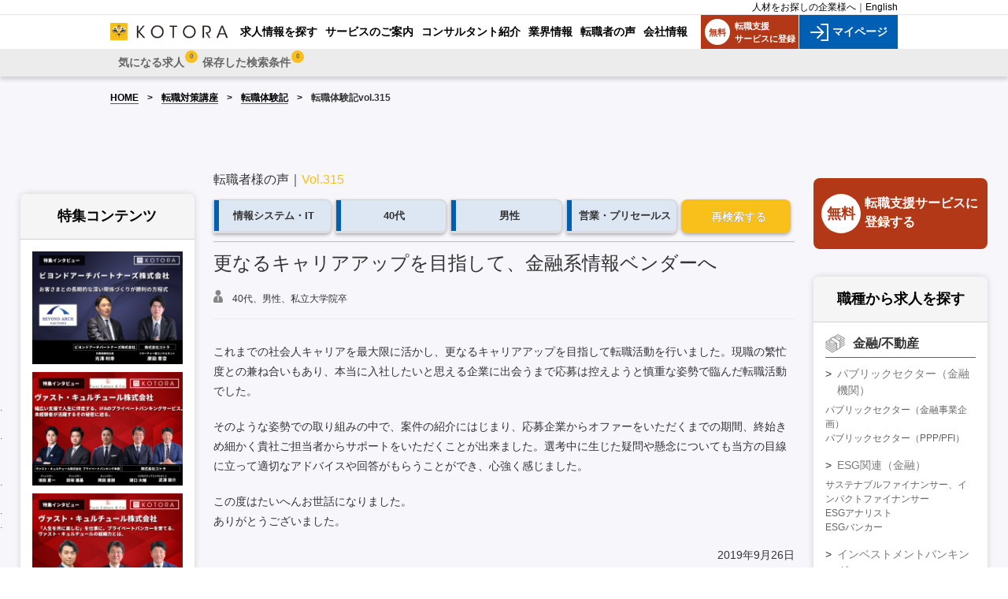

--- FILE ---
content_type: text/html; charset=UTF-8
request_url: https://www.kotora.jp/advice/note_315.php
body_size: 19417
content:


<!-- s \public_html\src\common\Include.php -->

	<!-- s \public_html\src\common\IncludeHTMLFrontend.php -->
<!-- e \public_html\src\common\IncludeHTMLFrontend.php -->
<!-- e \public_html\src\common\Include.php -->

<!-- s \public_html\src\common\IncludeHTMLFrontend.php [gsGetHeadContents] -->
<!DOCTYPE html>
<html lang="ja">
<head>
<meta charset="utf-8" />
<link rel="contents" href="https://www.kotora.jp/" title="ホーム" />
<!-- e \public_html\src\common\IncludeHTMLFrontend.php [gsGetHeadContents] -->
<title>更なるキャリアアップを目指して、金融系情報ベンダーへ｜転職体験記｜金融・IT・コンサル・製造業・エグゼクティブ転職なら【コトラ】</title>
<meta name="description" content="れまでの社会人キャリアを最大限に活かし、更なるキャリアアップを目指して転職活動を行いました。現職の繁忙度との兼" />
<meta name="keywords" content="転職体験記,金融,コンサル,転職,求人,コトラ,kotora" />
<meta property="og:title" content="更なるキャリアアップを目指して、金融系情報ベンダーへ｜転職体験記｜金融・コンサル・経営幹部の転職支援 | コトラ"></meta>
<meta property="og:type" content=article></meta>
<meta property="og:description" content="転職の際にぜひご参考にして頂きたく、体験記をご用意いたしました。他の方の事例を知ることで、キャリアについての思考がより一層深まります。なおこの転職体験記はコトラが転職をサポートさせて頂きました方のうち、ごく一部の方々がご厚意で、公表に差し支えない範囲で執筆くださっています。より多様な、より詳しいキャリアの事例を知りたい方は、コンサルタントにご相談ください。 多くの情報をご提供、整理することによって皆様の転職をサポートいたします。"></meta>
<meta property="og:image" content="https://www.kotora.jp/images/kotoralogo_112x112.png" />
<link href="../common/css/import.css?var=20150409" rel="stylesheet" type="text/css" media="screen,print" />
<!-- <link href="css/advice.css?var=20150409" rel="stylesheet" type="text/css" media="screen,print" /> -->
<!-- <link href="css/style.css?var=20200729" rel="stylesheet" type="text/css" media="screen,print" /> -->
<link href="css/advice_note_detail.css?var=20240816" rel="stylesheet" type="text/css" media="screen,print" />
<link href="/css/base_side_5.css?var=20220211" rel="stylesheet" type="text/css" media="screen,print" />
<link href="/css/base_no_side.css?var=20220414" rel="stylesheet" type="text/css" media="screen,print" />
<link href="../common/css/print.css?var=20150409" rel="stylesheet" type="text/css" media="print" />


<link rel="canonical" href="https://www.kotora.jp/advice/note_315.php"/>
<link rel="contents" href="/" title="ホーム" />
<script type="text/javascript" src="../common/js/jquery-1.3.2.min.js?var=20150409"></script>
<script type="text/javascript" src="../common/js/smoothscroll.js?var=20150409"></script>
<script type="text/javascript" src="../common/js/script.js?var=20150409"></script>
<script type="text/javascript" src="../common/js/fixHeight.js?var=20150409"></script>
<script type="text/javascript" src="../common/js/bottom_menu.js?var=20151109"></script>
<!--[if lte IE 10]><script src="../common/js/PIE.js?var=20150409" type="text/javascript"></script><![endif]-->
<!--[if lte IE 8]><script src="../common/js/ie.js?var=20150409" type="text/javascript"></script><![endif]-->

<!-- Facebook Conversion Code for GPIFセミナー -->
<!-- <script>
	(function() {
		var _fbq = window._fbq || (window._fbq = []);
		if (!_fbq.loaded) {
			var fbds = document.createElement('script');
			fbds.async = true;
			fbds.src = '//connect.facebook.net/en_US/fbds.js';
			var s = document.getElementsByTagName('script')[0];
			s.parentNode.insertBefore(fbds, s);
			_fbq.loaded = true;
		}
	})();
	window._fbq = window._fbq || [];
	window._fbq.push(['track', '6020145387210',
		{
			'value': '0.00',
			'currency': 'JPY'
		}
	]);
</script>
<noscript><img height="1" width="1" alt="" style="display:none" src="https://www.facebook.com/tr?ev=6020145387210&amp;cd[value]=0.00&amp;cd[
currency]=JPY&amp;noscript=1" /></noscript>

<script>
	(function() {
		var _fbq = window._fbq || (window._fbq = []);
		if (!_fbq.loaded) {
			var fbds = document.createElement('script');
			fbds.async = true;
			fbds.src = '//connect.facebook.net/en_US/fbds.js';
			var s = document.getElementsByTagName('script')[0];
			s.parentNode.insertBefore(fbds, s);
			_fbq.loaded = true;
		}
		_fbq.push(['addPixelId', '388974364612337']);
	})();
	window._fbq = window._fbq || [];
	window._fbq.push(['track', 'PixelInitialized', {}]);
</script>
<noscript><img height="1" width="1" alt="" style="display:none" src="https://www.facebook.com/tr?id=388974364612337&amp;ev=PixelInitialized" /></noscript> -->

<!-- <link href="../common/css/base_new.css?ver=20220131b" rel="stylesheet" type="text/css" media="screen,print" /> -->
<!-- <link href="../common/css/responsive_new.css?ver=201601112" rel="stylesheet" type="text/css" media="screen,print" /> -->
<script type="text/javascript" src="https://www.kotora.jp/common/js/cookie.js?var=20240712" defer></script>
</head>

<body>
	<!-- Google Tag Manager -->
	<noscript><iframe src="//www.googletagmanager.com/ns.html?id=GTM-NM389J" height="0" width="0" style="display:none;visibility:hidden"></iframe></noscript>
	<script type="text/javascript" src="/common/js/gtm.js"></script>
	<!-- End Google Tag Manager -->

	<header class="header-nav">
		
		<div class="header-top">
			<div class="header-top-wrap">
				<!--<div class="description">金融、コンサル、経営層、IT/DXエンジニア、製造業の転職支援に特化した転職支援サービス【コトラ】</div>-->
				<div class="language"><a href=/co/index.php target="_blank">人材をお探しの企業様へ</a>｜<a href="/en/" target="_blank">English</a></div>
			</div>
		</div>
		<div class="header-pc">
			<div class="header-pc-wrap">
				<div class="logo">
					<a href="/">
						<img src="/common/new_images/logo-kotora-pc.webp" alt="金融・コンサル・経営幹部のハイクラス・エグゼクティブ転職ならコトラ">
					</a>
				</div>
				<div class="nav-menu menu-pc">
					<ul>
						<li><a href="/job/"><span>求人情報を探す</span></a></li><li><a href="/service/"><span>サービスのご案内</span></a></li><li><a href="/about/consultant.php"><span>コンサルタント紹介</span></a></li><li><a href="/c/"><span>業界情報</span></a></li><li class="active"><a href="/advice/note.php"><span>転職者の声</span></a></li><li><a href="https://www.kotora.co.jp/" target="_blank"><span>会社情報</span></a></li>					</ul>
				</div>
				<div class="register-box">
					<a href="https://mypage.kotora.jp/s/login/SelfRegister">
						<div class="register">
							<span class="register-icon">無料</span>
							転職支援<br>サービスに登録
						</div>
					</a>
					<a href="https://mypage.kotora.jp/s/login/">
						<div class="login">
							<img src="/common/new_images/icon-login.webp" alt="マイページ">
							マイページ
						</div>
					</a>
				</div>
			</div>
		</div>
		<div class="header-sp">
			<div class="wrap-register-sp">
				<div class="register-sp">
					<a class="feature-redirect" href="https://mypage.kotora.jp/s/login/SelfRegister">
						<img src="/common/new_images/register-sp.webp" alt="新規登録">
						<div class="title">新規登録</div>
					</a>
				</div>
				<div class="login-sp">
											<a class="feature-redirect" href="https://mypage.kotora.jp/s/login/">
							<img src="/common/new_images/login-sp.webp" alt="マイページ">
							<div class="title">マイページ</div>
						</a>
									</div>
			</div>
			<div class="logo">
				<a href="/">
					<img src="/common/new_images/logo-kotora-pc.webp" alt="金融・コンサル・経営幹部のハイクラス・エグゼクティブ転職ならコトラ">
				</a>
			</div>
			<div class="wap-search-sp">
				<div class="search-sp">
					<a class="feature-redirect" href="/job/">
						<img src="/common/new_images/search-sp.webp" alt="求人検索">
						<div class="title">求人検索</div>
					</a>
				</div>
				<div id="button-nav" onclick="newToggleSpMenu(this);">
					<div id="nav-icon">
						<span></span>
						<span></span>
						<span></span>
						<span></span>
					</div>
					<div class="title">メニュー</div>
				</div>
			</div>
		</div>
		<div class="header-bottom">
			<div class="header-bottom-wrap">
				<div class="logo">
					<a href="/">
						<img src="/common/new_images/logo-kotora-pc.webp" alt="金融・コンサル・経営幹部のハイクラス・エグゼクティブ転職ならコトラ">
					</a>
				</div>
				<div id="spNaviMenu">

											<div class="memberMenu2">
							<nav id="pNav2" class="no-login">
								<ul>
																			<li class="link-favorite">
											<a href="/index.cfm?event=mypage.index" class="">
												<span class="title-link">気になる求人													<span class="count-cookie d-none">0</span>
												</span>
											</a>
										</li>
																			<li class="link-search-history">
											<a href="/job/list_search.php" class="">
												<span class="title-link">保存した検索条件													<span class="count-cookie d-none">0</span>
												</span>
											</a>
										</li>
																	</ul>
								<!-- / id pNav2 -->
							</nav>
							<!-- / class memberMenu2 -->
						</div>
										<ul id="gNavUl02">
																					<li class="link-favorite">
									<a href="/index.cfm?event=mypage.index" class="">
										<span class="title-link">気になる求人											<span class="count-cookie">0</span>
										</span>
									</a>
								</li>
															<li class="link-search-history">
									<a href="/job/list_search.php" class="">
										<span class="title-link">保存した検索条件											<span class="count-cookie">0</span>
										</span>
									</a>
								</li>
																			<li><a href="/job/"><span>求人情報を探す</span></a></li><li><a href="/service/"><span>サービスのご案内</span></a></li><li><a href="/about/consultant.php"><span>コンサルタント紹介</span></a></li><li><a href="/c/"><span>業界情報</span></a></li><li class="active"><a href="/advice/note.php"><span>転職者の声</span></a></li><li><a href="https://www.kotora.co.jp/" target="_blank"><span>会社情報</span></a></li>						<!-- / id gNavUl02 -->
					</ul>
					<!-- / class spNaviMenu -->
				</div>
			</div>
		</div>
	</header>
	<div id="spDrawerCloseZone" onclick="newToggleSpMenu(this);" style="z-index: 1;position: absolute;top: 0;right: 0;bottom: 0;left: 0;cursor: pointer;display:none; background-color:rgba(0,0,0,0.3);"></div>
	
<section id="pageBody" class="colmun3">
	<div class="breadcrumb-page">
        <ul class="breadcrumb">
            <li><a href="/">HOME</a></li>
            <li><a href="index.php">転職対策講座</a></li>
            <li><a href="note.php">転職体験記</a></li>
            <li>転職体験記vol.315</li>
        </ul>
    </div>
<section id="pageBodyInner" class="pageBodyInner-nallow">
<!--<div class="method">
<p><a href="https://www.kotora.jp/">HOME</a> > <a href="index.php">転職対策講座</a> > <a href="note.php">転職体験記</a> > 転職体験記vol.315</p>
</div>-->
<div class="colmun3_wrap">
<section id="content">

    <div id="voice_det">
      <div class="voice_det__top-area">
                <div class="voice_det__vol">転職者様の声｜<span class="vol">Vol.315</span>
		</div>
		<div class="voice_det__cat">
			<a class="cat__link cat__link-b voice_det__cat--main" href="/advice/note.php?after_gyokai=4">情報システム・IT</a>
			<a class="cat__link cat__link-b" href="/advice/note.php?age=40">40代</a>
			<a class="cat__link cat__link-b" href="/advice/note.php?gender=1">男性</a>
			<a class="cat__link cat__link-b" href="/advice/note.php?work_type=31">営業・プリセールス</a>
			<a class="cat__link voice_det__cat--search" href="/advice/note.php">再検索する</a>
		</div>
        <h1 class="voice_det__main-title">更なるキャリアアップを目指して、金融系情報ベンダーへ</h1>
        <p class="voice_det__name">40代、男性、私立大学院卒</p>

	
	<div class="voice_det__main">
		<p>これまでの社会人キャリアを最大限に活かし、更なるキャリアアップを目指して転職活動を行いました。現職の繁忙度との兼ね合いもあり、本当に入社したいと思える企業に出会うまで応募は控えようと慎重な姿勢で臨んだ転職活動でした。</p>
<p>そのような姿勢での取り組みの中で、案件の紹介にはじまり、応募企業からオファーをいただくまでの期間、終始きめ細かく貴社ご担当者からサポートをいただくことが出来ました。選考中に生じた疑問や懸念についても当方の目線に立って適切なアドバイスや回答がもらうことができ、心強く感じました。</p>
<p>この度はたいへんお世話になりました。<br />
ありがとうございました。</p>
		<div class="voice_det__date">2019年9月26日</div>
		
					<div class="charge-con">
				担当コンサルタント：<a href="/about/taizo_matsubara.php">松原 大造</a>			</div>
		
	</div>
        
	<div class="con_all_voices">
					<a href="https://www.kotora.jp/advice/note_taizo_matsubara.php">このコンサルタント（松原 大造）が担当した転職者様の転職体験記はこちら＞</a>
			</div>


	<div class="btn__list-wrap">
	  <ul class="btn__list pcimage">
	    <li class="btn__list-item"><a href="note.php"><img src="images/btn_return.png" alt="転職者様の声一覧に戻る"></a></li>
	    <li class="btn__list-item"><a href="https://mypage.kotora.jp/s/login/SelfRegister"><img src="images/btn_consult2_red.png" alt="コンサルタントに相談する"></a></li>
	  </ul>
	  <div class="btn__list spimage">
	    <div class="btn__list-item"><a href="https://mypage.kotora.jp/s/login/SelfRegister"><img src="images/sp/btn_consult2_red_sp.png" alt="コンサルタントに相談する"></a></div>
	    <div class="btn__list-item"><a href="note.php"><img src="images/sp/btn_return_sp.png" alt="転職者様の声一覧に戻る"></a></div>
	  </div>
	</div>
	</div>

	
		<div id="voice_list">
							<div class="consultant__voice">
					<h3 class="voice__title">営業・プリセールスへの転職者様の声</h3>
					<a href="note.php?work_type=31" class="voice__link">この転職者と同じ営業・プリセールスへの転職者様の声をすべて見てみる</a>
					<ul class="voice__list">
												<li class="voice__list-item">
							<h4 class="voice__list-title">金融機関から外資系オルタナティブファンドへ「コトラにはそれぞれ強みを持ったプロフェッショナルが在籍しており、全社アプローチで納得感を持った転職活動を進めることができました」</h4>
							<p class="voice__list-text">
<p>結果的に転職活動前には知らなかった会社に巡り会え、ご担当者の方には大変感謝しております。<br>私が特に「外資系・金融」で検討していたこともあり、中々他社エージェントにも案件がなく、応募企業探しに苦慮していました。そんな中、コトラのご担当者様は希望職種に絞らず多様な候補企業をご紹介下さいました。<br>率直に申し上げると、書類添削、面接対策の観点では、結果的にお世話になる企業をご紹介いただいたご担...</p>
							<div class="voice__list-name">20代、男性、私立大学卒、職種：営業・プリセールス</br>金融 → 金融</div>
							<a href="note_1549.php" class="btn__more">もっと見る</a>
						</li>
												<li class="voice__list-item">
							<h4 class="voice__list-title">大手ネット証券会社から国内大手証券会社へ「コトラを通じて転職活動をして良かったと感じました」</h4>
							<p class="voice__list-text">
<p>債券セールスとして営業する中で、より多くのプロダクトを扱えるようになりたいと思い転職活動をスタートしました。<br>担当者からは、職務経歴書チェック、模擬面接等様々なサポートをいただき、国内ネット証券会社から国内大手証券に転職することが出来ました。<br>面接後の企業への丁寧なアフターフォローや、過去の面接傾向情報に関して、コトラを通じて転職活動をして良かったと感じました。</p>
</p>
							<div class="voice__list-name">30代、男性、私立大学卒、職種：営業・プリセールス</br>金融 → 金融</div>
							<a href="note_1512.php" class="btn__more">もっと見る</a>
						</li>
												<li class="voice__list-item">
							<h4 class="voice__list-title">大手銀行から不動産ＡＭ会社へ「経験やスキル・希望などを鑑み提案いただき、内定応諾まで進めることができました」</h4>
							<p class="voice__list-text">
<p>今回は２度目の転職活動でした。１度目はスカウトだけで転職しましたが、今回は年齢等も鑑み、自ら求職活動を致しました。<br>前回と比較し、転職支援サービスの企業が非常に増えており、会社によって対応が大きく異なることやコンサルタントの対応の違いが目立ちました。<br>御社では、当方の経験やスキル・希望などを鑑み、求職先をご提案いただき、結果的に内定応諾まで進めることができました。御社の方針はあるべき姿...</p>
							<div class="voice__list-name">50代、女性、私立大学卒、職種：営業・プリセールス</br>金融 → 金融</div>
							<a href="note_1481.php" class="btn__more">もっと見る</a>
						</li>
												<li class="voice__list-item">
							<h4 class="voice__list-title">地方銀行から大手リース会社へ「東様には非常に丁寧、かつスピーディーに対応していただきました」</h4>
							<p class="voice__list-text">
<p>もともと他社の転職エージェントを利用していましたが、「金融系ならばコトラが強い」と教えていただき登録しました。求人の多さはもちろん、募集背景や業界をまたいだ転職市場の動向なども教えていただけ、質も高いと感じました。<br>担当の東様には非常に丁寧、かつスピーディーに対応していただきました。<br>はじめは転職で成し遂げたいこともぼんやりとしていた私でしたが、話の中でそれらを言語化しつつ、こちらの希...</p>
							<div class="voice__list-name">20代、男性、国立大学卒、職種：営業・プリセールス</br>金融 → 金融</div>
							<a href="note_1439.php" class="btn__more">もっと見る</a>
						</li>
												<li class="voice__list-item">
							<h4 class="voice__list-title">大手証券会社から大手証券会社へ「レスポンスが非常に早く、疑問や不安点をすぐに解決できたのが精神面でも助かりました」</h4>
							<p class="voice__list-text">
<p>金融業界で営業を9年半しております。転職を検討してから様々なプラットフォームに登録しましたが、エージェントに紹介される案件と自身の希望が合致せずなかなか前に進みませんでした。<br>そんな折、コトラの上田さんに相談させていただいたところ、私の希望に合致した案件をすぐさま6件ほどピックアップいただき、手持ちの案件の豊富さに驚かされました。その後、職務経歴書や履歴書の添削を何度もおこなっていただいた...</p>
							<div class="voice__list-name">30代、男性、国立大学卒、職種：営業・プリセールス</br>金融 → 金融</div>
							<a href="note_1424.php" class="btn__more">もっと見る</a>
						</li>
											</ul>
					<a href="note.php"><img src="./images/btn_voice.png" width="260" height="50" alt="転職者様の声をぜんぶ見る" class="btn__all-view"></a>
				</div>
					</div>

	
	      <div class="consultant__voice">
        <h3 class="voice__title">40代の転職者様の声</h3>
        <a href="note_40dai.php" class="voice__link">この転職者と同じ年代（40代）の転職者様の声をすべて見てみる</a>
        <ul class="voice__list">
          <li class="voice__list-item">
            <h4 class="voice__list-title">不動産会社からREIT運用会社での財務経理へ 「迅速かつ丁寧なフォローのおかげで、全く苦労無く転職活動を終えました」</h4>
            <p class="voice__list-text">常にこちらの状況を考えて動いて下さり、色々と心のこもったメールもいただいて、ストレス無く希望通りの転職が出来ました。とても感謝しております。有り難うございました。</p>
            <div class="voice__list-name">40代、女性、私立大学卒</div>
            <a href="note_902.php" class="btn__more">もっと見る</a>
          </li>
          <li class="voice__list-item">
            <h4 class="voice__list-title">外資系資産運用から国内ファンド運用へ 「紹介案件が他社より圧倒的に多かったです」</h4>
            <p class="voice__list-text">更なるステップアップとなるキャリア形成をお考えの方は、是非コトラ様にご相談される事をお勧め致します。以上となります。末筆ながら、今回のご支援に改めて感謝申し上げます。ありがとうございました。</p>
            <div class="voice__list-name">40代、男性、私立大学院卒</div>
            <a href="note_890.php" class="btn__more">もっと見る</a>
          </li>
          <li class="voice__list-item">
            <h4 class="voice__list-title">財団研究員から大手監査法人のコンサルタントへ 「応募から内定に至るまで常に迅速にご対応いただきました」</h4>
            <p class="voice__list-text">応募から内定に至るまで、担当コンサルタントの方からは常に迅速にご対応いただきました。また、面接の前後ともにアドバイスやフォローをいただき、大変助かりました。希望企業からスムーズに内定をいただくことができて、非常に感謝しております。</p>
            <div class="voice__list-name">40代、女性、海外大学院卒</div>
            <a href="note_882.php" class="btn__more">もっと見る</a>
          </li>
          <li class="voice__list-item">
            <h4 class="voice__list-title">大手証券からREIT運用会社のアクイジションへ 「業界についての知見も豊富で、前向きに行動することができました」</h4>
            <p class="voice__list-text">業界についての知見も豊富で、応募した会社の職場環境についても事前に説明いただいたので、転職について前向きに行動することができました。</p>
            <div class="voice__list-name">40代、女性、私立大学卒</div>
            <a href="note_876.php" class="btn__more">もっと見る</a>
          </li>
          <li class="voice__list-item">
            <h4 class="voice__list-title">公的機関から運用会社でのディスクロージャー業務へ 「全く異なる業界から運用業界に戻れました」</h4>
            <p class="voice__list-text">転職理由や現在の状況について、さらに、これまでの退職理由についても相談に乗って頂き、応募先の企業における疑問点や質問についてもきちんとレスポンスして頂きました。しっかり意見してくれるし、一緒になって考えてくれる、心強い担当者でした。もし転職を検討している知り合いがいたら、コトラ様を薦めたいと思います。本当にありがとうございました。</p>
            <div class="voice__list-name">40代、男性、公立大学卒</div>
            <a href="note_873.php" class="btn__more">もっと見る</a>
          </li>
          <li class="voice__list-item">
            <h4 class="voice__list-title">人材会社から人材大手グループ ソリューション提供企業でのブランディングへ 「クリエイティブとプロモーションの実務経験を活かした転職を望んで活動していた所、ブランディングの求人をご提案頂き、無事内定を頂きました」</h4>
            <p class="voice__list-text">書類審査から面接までの流れをスムーズにご調整頂きましたが、年収交渉の面では満足のいく結果ではありませんでした。ありがとうございました。</p>
            <div class="voice__list-name">40代、男性、私立大学卒</div>
            <a href="note_867.php" class="btn__more">もっと見る</a>
          </li>
          <li class="voice__list-item">
            <h4 class="voice__list-title">外資系スタートアップから外資系コンサルファームでのコンサルタントへ 「ESG・サステナビリティ領域の案件を多数取り扱っていることが判り、コトラ経由で応募しました」</h4>
            <p class="voice__list-text">結果として、40代で業界ほぼ未経験、更に退職済というかなり不利な条件の中で、想定以上のオファーを頂くことが出来ました。転職活動の序盤からコトラ様に相談していれば、もっと多くの選択肢があったのではと思うところもありますが、結果としてベストな転職先からオファーを頂くことができたと思っています。この度は本当にありがとうございました。</p>
            <div class="voice__list-name">40代、男性、海外大学院卒</div>
            <a href="note_866.php" class="btn__more">もっと見る</a>
          </li>
          <li class="voice__list-item">
            <h4 class="voice__list-title">メーカーから大手広告代理店での社内DX推進へ 「求職者にとってよい転職となるよう動いてくださるコンサルタントの方で、とても頼りになりました」</h4>
            <p class="voice__list-text">入社日の調整などもご尽力いただき、求職者にとってよい転職となるよう動いてくださるコンサルタントの方で、とても頼りになりました。ありがとうございました。</p>
            <div class="voice__list-name">40代、女性、私立大学卒</div>
            <a href="note_861.php" class="btn__more">もっと見る</a>
          </li>
          <li class="voice__list-item">
            <h4 class="voice__list-title">大手証券会社でのオペレーショナルリスク管理へ 「役職・給与ともに以前よりはるかにアップしました」</h4>
            <p class="voice__list-text">仕事・会社の紹介から、面接後のフォローに至るまで、疑問に思ったこと・迷ったことについてはコンサルタントの方にはきめ細やかにサポートしていただき、大変ありがたく、また心強く感じました。メール・電話での対応もとてもプロフェッショナルで、仕事だけでな く、自分が今置かれた環境（子育て中）についても理解をしていただき、ともすれば孤独感に陥りがちな求職活動をしっかりと後ろから支えてくれました。これからもコトラ様の繁栄を心からお祈り申し上げます。</p>
            <div class="voice__list-name">40代、女性、海外大学院卒</div>
            <a href="note_855.php" class="btn__more">もっと見る</a>
          </li>
          <li class="voice__list-item">
            <h4 class="voice__list-title">公的金融機関から格付機関でのサステナブルファイナンス評価へ 「選考の突破率が格段に上がり、1ヵ月もかからずに内定をいただくことができました」</h4>
            <p class="voice__list-text">別のエージェント経由で多くの応募をしても書類選考の突破も難しい状況が続いていた中、コトラ様とのご縁があってからは選考の突破率が格段に上がり、１ヵ月もかからずに内定をいただくことができました。本当にありがとうございました。</p>
            <div class="voice__list-name">40代、女性、国立大学卒</div>
            <a href="note_851.php" class="btn__more">もっと見る</a>
          </li>
        </ul>
        <a href="note.php"><img src="images/btn_voice.png" width="260" height="50" alt="転職者様の声をぜんぶ見る" class="btn__all-view"></a>
      </div>	</div>
<!-- コトラジャーナル -->
	<div id="kotora_journal"></div>	

	<style>
        #kotora_journal h2{
            font-size: 18px;
	    font-style: normal;
	    font-variant: normal;
	    font-weight: 700;
	    letter-spacing: normal;
	    line-height: 27px;
	    text-decoration: none solid rgb(25, 29, 93);
	    text-align: start;
	    text-indent: 0px;
	    text-transform: none;
	    vertical-align: baseline;
	    white-space: normal;
	    word-spacing: 0px;
            color: #191d5d;
        }
	ul.c-entries {
	    display: flex;
	    flex-wrap: wrap;
	}
	li.c-entries__item {
		max-width: 29%;
		margin-bottom: 1.8rem;
		padding-left: 0.9rem;
		padding-right: 0.9rem;
	}
	.c-entry-summary__figure > img {
		height: 100%;
	    width: 100%;
	}
	@media screen and (max-width: 750px) {
		li.c-entries__item {
		    max-width: 90%;
		}
	}
	.c-meta__item--author img {
	    border-radius: 100%;
	    height: 24px;
	    margin-right: 5px;
	    overflow: hidden;
	    width: 24px;
	}
	.c-entry-summary__figure:before {
	    content: "";
	    display: block;
	    padding-top: 75%;
	}
	.c-entry-summary__figure {
		overflow: hidden;
	    position: relative;
	}
	.c-entry-summary__figure > img {
		bottom: 0;
	    height: 100%;
	    left: 0;
		object-fit: cover;
		object-position: 50% 50%;
	    position: absolute;
	    right: 0;
	    top: 0;
	    width: 100%;
	}
	.c-entry-summary__figure .c-entry-summary__term {
	    position: absolute;
	    right: 0;
	    top: 0;
	    z-index: 1;
	}
	.c-entry-summary__term {
	    background-color: #cd162c;
	    color: #fff;
	    display: inline-block;
	    font-size: .75rem;
	    font-weight: 700;
	    line-height: 1;
	    padding: 0.45rem 0.9rem;
	}
	</style>
		<script>
			fetch("https://www.kotora.jp/c/tags.php")
			.then(response => response.json())
			.then(tagMap => {
			    console.log('成功!');
				const bizCategoryName = "営業・プリセールス".replace(/&/g, "&amp;");
				if(tagMap.hasOwnProperty(bizCategoryName)) {
					fetch("https://www.kotora.jp/c/tag/" + tagMap[bizCategoryName] + "/")
					.then(response => response.text())
					.then(html => {
						let parser = new DOMParser();
						let doc = parser.parseFromString(html, "text/html");
						let article = doc.querySelector('div.c-entry__body');
						article.querySelector('div.c-pagination')?.remove();
						article.querySelectorAll('.c-entry-summary__meta')?.forEach(elem => elem.remove());
						let h2 = document.createElement('h2');
						h2.style.marginTop = '1em';
						h2.textContent = '"営業・プリセールス"の記事';
						document.querySelector('#kotora_journal').append(h2, article);
					})
					.catch(error => console.error(error));
				}
			})
			// Ajaxリクエストが失敗した場合
			.catch(error => {
				alert('失敗!');
			    alert(error);
			});
		</script>
<!--/ class content--></section>

<aside id="sidebar">
  <div class="box-sidebar">
    <div class="new-title">
      <h2>特集コンテンツ</h2>
    </div>
    <div class="news">
    <div id="informationList">
							


<ul class="article__box">								<li class="article__wrap">
									<div class="eyecatch">
										<a href="https://www.kotora.jp/c/interview/beyond-arch-partners/" target="_blank"><img loading="lazy" src="https://www.kotora.jp/c/images/2025/12/インタビュー用アイキャッチ_ビヨンドアーチパートナーズ株式会社v3.png" alt="" height="100%" /></a>
									</div>
								</li>

																<li class="article__wrap">
									<div class="eyecatch">
										<a href="https://www.kotora.jp/c/interview/vasteculture2/" target="_blank"><img loading="lazy" src="https://www.kotora.jp/c/images/2025/12/インタビュー用アイキャッチ_ヴァスト・キュルチュール株式会社.png" alt="" height="100%" /></a>
									</div>
								</li>

																<li class="article__wrap">
									<div class="eyecatch">
										<a href="https://www.kotora.jp/c/interview/vasteculture1/" target="_blank"><img loading="lazy" src="https://www.kotora.jp/c/images/2025/11/インタビュー用アイキャッチ-1.png" alt="" height="100%" /></a>
									</div>
								</li>

																<li class="article__wrap">
									<div class="eyecatch">
										<a href="https://www.kotora.jp/c/interview/maco-creation/" target="_blank"><img loading="lazy" src="https://www.kotora.jp/c/images/2025/12/インタビュー用アイキャッチv3_株式会社MA共創パートナーズ_IT×人材に特化した次世代MA集団の魅力とビジョン.png" alt="" height="100%" /></a>
									</div>
								</li>

																<li class="article__wrap">
									<div class="eyecatch">
										<a href="https://www.kotora.jp/c/interview/lasinva/" target="_blank"><img loading="lazy" src="https://www.kotora.jp/c/images/2025/10/記事アイキャッチ２-1.png" alt="" height="100%" /></a>
									</div>
								</li>

																<li class="article__wrap">
									<div class="eyecatch">
										<a href="https://www.kotora.jp/c/interview/mutb_jinjiconsulting2/" target="_blank"><img loading="lazy" src="https://www.kotora.jp/c/images/2025/08/記事アイキャッチ２のコピー-16.png" alt="" height="100%" /></a>
									</div>
								</li>

																<li class="article__wrap">
									<div class="eyecatch">
										<a href="https://www.kotora.jp/c/interview/fptconsulting/" target="_blank"><img loading="lazy" src="https://www.kotora.jp/c/images/2025/07/fpttop2.png" alt="" height="100%" /></a>
									</div>
								</li>

																<li class="article__wrap">
									<div class="eyecatch">
										<a href="https://www.kotora.jp/c/interview/mutb_jinjiconsulting1/" target="_blank"><img loading="lazy" src="https://www.kotora.jp/c/images/2025/08/記事アイキャッチ２のコピー-18.png" alt="" height="100%" /></a>
									</div>
								</li>

																<li class="article__wrap">
									<div class="eyecatch">
										<a href="https://www.kotora.jp/c/interview/ey_faas_fodx/" target="_blank"><img loading="lazy" src="https://www.kotora.jp/c/images/2025/09/記事アイキャッチ２のコピー-1.png" alt="" height="100%" /></a>
									</div>
								</li>

																<li class="article__wrap">
									<div class="eyecatch">
										<a href="https://www.kotora.jp/c/interview/800_interview_marketing_consulting/" target="_blank"><img loading="lazy" src="https://www.kotora.jp/c/images/2025/08/記事アイキャッチ２のコピー-3.png" alt="" height="100%" /></a>
									</div>
								</li>

								</ul>						</div>
            <div class="link-redirect"><a href="https://www.kotora.jp/c/interview/">もっと見る ＞</a></div>
    </div>
  </div>


</aside>

<aside id="sidebar-second">


<ul class="listButton">	
	<li class="regist">
		<a href="https://mypage.kotora.jp/s/login/SelfRegister">
			<div class="box-regist">
				<div class="regist-top">
					<div class="title-free">
						<span>無料</spn>
					</div>
					<div class="regist-text">
						<p class="regist-text-top">転職支援サービスに</p>
						<p>登録する</p>
					</div>
				</div>
			</div>
		</a>
	</li>
<style>
#sidebar .regist a:hover {
	text-decoration: none;
	color: #fff;
}

#sidebar .regist a:hover .title-free span {
	color: #B33817;
	text-decoration: none;
}

#sidebar .regist a:hover .regist-text {
	color: #fff;
	text-decoration: none;
}

#sidebar .box-regist .regist-top {
    display: flex;
	justify-content: center;
}

.box-regist {
	background-color: #B33817;
	color: #fff;
	border-radius: 8px;
	padding: 20px 10px;
}

.box-regist .regist-top p {
	font-size: 16px;
	font-weight: bold;
	padding-left: 5px;
}

.box-regist .regist-bottom {
	font-size: 16px;
	text-align: center;
	margin-top: 5px;
}

.box-regist .regist-top {
	display: flex;
}

.regist > a:hover {
	text-decoration: none;
}

.box-regist .regist-top .title-free span {
	display: flex;
	align-items: center;
	justify-content: center;
	width: 50px;
	height: 50px;
	border-radius: 50%;
	font-size: 18px;
	background-color: #fff;
	color: #B33817;
	font-weight: bold;
}
</style>

<!-- s \public_html\src\common\IncludeHTMLFrontend.php [gsGetSidebarCategory] -->
<!-- s \public_html\src\dao\CommonDao.php [grGetSideCategoryList] -->
<!-- e \public_html\src\dao\CommonDao.php [grGetSideCategoryList] -->
<!-- s \public_html\src\dao\CommonDao.php [grGetSideDaiBunruiList] -->
<!-- e \public_html\src\dao\CommonDao.php [grGetSideDaiBunruiList] -->
<!-- s public_html\src\common\layout\FrontendSidebarCategory.php -->
<script type="text/javascript">
	function clickSideCategory(chubunrui) {
		var tagTitle = "#sideTagTitle" + chubunrui;
		var tag = "#sideTag" + chubunrui;
		if ( $(tag).css("display") == 'none' ) {
			$(tag).css({"display":""});
			$(tagTitle).addClass("libottom");
		} else {
			$(tag).css({"display":"none"});
			$(tagTitle).removeClass("libottom");
		}
	}
</script>


<div class="box-sidebar">
	<div class="new-title">
		<h2>職種から求人を探す</h2>
	</div>

	<!-- s /sideCagegory/sideCagegoryLink.php [1] -->

<!-- s \public_html\src\common\layout\sideCagegory\sideCagegoryLink.php [1] -->
<div class="list-box">
	<p class="category-head">
		<img src="/common/new_images/img_index/category1.png" alt="金融/不動産">
		<span>金融/不動産</span>
	</p>
	<ul class="bunrui_level2" data-bunrui_level2="58">
		<li class="libottom">
			<p>
				<a href="https://www.kotora.jp/job/search.php?ch=58" style="">パブリックセクター（金融機関）</a>
			</p>
		</li>
		<li class="lilist">
			<ul>
			<li class="libottom02"><p class="fontstyle"><a href="https://www.kotora.jp/job/search.php?ch=58&ca=205">パブリックセクター（金融事業企画）</a></p></li>
<li class="libottom02"><p class="fontstyle"><a href="https://www.kotora.jp/job/search.php?ch=58&ca=209">パブリックセクター（PPP/PFI）</a></p></li>			</ul>
		</li>
	</ul>
	<ul class="bunrui_level2" data-bunrui_level2="48">
		<li class="libottom">
			<p>
				<a href="https://www.kotora.jp/job/search.php?ch=48" style="">ESG関連（金融）</a>
			</p>
		</li>
		<li class="lilist">
			<ul>
			<li class="libottom02"><p class="fontstyle"><a href="https://www.kotora.jp/job/search.php?ch=48&ca=172">サステナブルファイナンサー、インパクトファイナンサー</a></p></li>
<li class="libottom02"><p class="fontstyle"><a href="https://www.kotora.jp/job/search.php?ch=48&ca=173">ESGアナリスト</a></p></li>
<li class="libottom02"><p class="fontstyle"><a href="https://www.kotora.jp/job/search.php?ch=48&ca=180">ESGバンカー</a></p></li>			</ul>
		</li>
	</ul>
	<ul class="bunrui_level2" data-bunrui_level2="5">
		<li class="libottom">
			<p>
				<a href="https://www.kotora.jp/job/search.php?ch=5" style="">インベストメントバンキング</a>
			</p>
		</li>
		<li class="lilist">
			<ul>
			<li class="libottom02"><p class="fontstyle"><a href="https://www.kotora.jp/job/search.php?ch=5&ca=1">M&A（金融）</a></p></li>
<li class="libottom02"><p class="fontstyle"><a href="https://www.kotora.jp/job/search.php?ch=5&ca=72">コーポレートファイナンス（DCM&ECM）</a></p></li>
<li class="libottom02"><p class="fontstyle"><a href="https://www.kotora.jp/job/search.php?ch=5&ca=73">コーポレートファイナンス（カバレッジ）</a></p></li>
<li class="libottom02"><p class="fontstyle"><a href="https://www.kotora.jp/job/search.php?ch=5&ca=74">コーポレートファイナンス（IPO）</a></p></li>
<li class="libottom02"><p class="fontstyle"><a href="https://www.kotora.jp/job/search.php?ch=5&ca=3">ストラクチャードファイナンス</a></p></li>
<li class="libottom02"><p class="fontstyle"><a href="https://www.kotora.jp/job/search.php?ch=5&ca=9">流動化・証券化</a></p></li>			</ul>
		</li>
	</ul>
	<ul class="bunrui_level2" data-bunrui_level2="10">
		<li class="libottom">
			<p>
				<a href="https://www.kotora.jp/job/search.php?ch=10" style="">投資事業</a>
			</p>
		</li>
		<li class="lilist">
			<ul>
			<li class="libottom02"><p class="fontstyle"><a href="https://www.kotora.jp/job/search.php?ch=10&ca=31">プリンシパルインベストメント</a></p></li>
<li class="libottom02"><p class="fontstyle"><a href="https://www.kotora.jp/job/search.php?ch=10&ca=32">プライベートエクイティ（バイアウト・再生ファンド）</a></p></li>
<li class="libottom02"><p class="fontstyle"><a href="https://www.kotora.jp/job/search.php?ch=10&ca=33">複合型ファンド</a></p></li>
<li class="libottom02"><p class="fontstyle"><a href="https://www.kotora.jp/job/search.php?ch=10&ca=34">不動産ファンド</a></p></li>
<li class="libottom02"><p class="fontstyle"><a href="https://www.kotora.jp/job/search.php?ch=10&ca=35">ベンチャーキャピタル</a></p></li>			</ul>
		</li>
	</ul>
	<ul class="bunrui_level2" data-bunrui_level2="16">
		<li class="libottom">
			<p>
				<a href="https://www.kotora.jp/job/search.php?ch=16" style="">投信投資顧問</a>
			</p>
		</li>
		<li class="lilist">
			<ul>
			<li class="libottom02"><p class="fontstyle"><a href="https://www.kotora.jp/job/search.php?ch=16&ca=78">ファンドマネージャー</a></p></li>
<li class="libottom02"><p class="fontstyle"><a href="https://www.kotora.jp/job/search.php?ch=16&ca=79">投信ホールセラー</a></p></li>
<li class="libottom02"><p class="fontstyle"><a href="https://www.kotora.jp/job/search.php?ch=16&ca=80">バイサイドアナリスト</a></p></li>
<li class="libottom02"><p class="fontstyle"><a href="https://www.kotora.jp/job/search.php?ch=16&ca=81">プレゼンター</a></p></li>
<li class="libottom02"><p class="fontstyle"><a href="https://www.kotora.jp/job/search.php?ch=16&ca=82">ファンド管理</a></p></li>
<li class="libottom02"><p class="fontstyle"><a href="https://www.kotora.jp/job/search.php?ch=16&ca=102">投信投資顧問マーケター</a></p></li>			</ul>
		</li>
	</ul>
	<ul class="bunrui_level2" data-bunrui_level2="7">
		<li class="libottom">
			<p>
				<a href="https://www.kotora.jp/job/search.php?ch=7" style="">不動産金融・不動産関連業務</a>
			</p>
		</li>
		<li class="lilist">
			<ul>
			<li class="libottom02"><p class="fontstyle"><a href="https://www.kotora.jp/job/search.php?ch=7&ca=10">不動産ファイナンス</a></p></li>
<li class="libottom02"><p class="fontstyle"><a href="https://www.kotora.jp/job/search.php?ch=7&ca=11">アクイジション・ソーシング</a></p></li>
<li class="libottom02"><p class="fontstyle"><a href="https://www.kotora.jp/job/search.php?ch=7&ca=12">アセットマネジメント</a></p></li>
<li class="libottom02"><p class="fontstyle"><a href="https://www.kotora.jp/job/search.php?ch=7&ca=13">プロパティマネジメント</a></p></li>
<li class="libottom02"><p class="fontstyle"><a href="https://www.kotora.jp/job/search.php?ch=7&ca=14">不動産鑑定</a></p></li>
<li class="libottom02"><p class="fontstyle"><a href="https://www.kotora.jp/job/search.php?ch=7&ca=68">不動産開発</a></p></li>
<li class="libottom02"><p class="fontstyle"><a href="https://www.kotora.jp/job/search.php?ch=7&ca=15">不動産コンストラクションマネジメント＆ファシリティマネジメント</a></p></li>
<li class="libottom02"><p class="fontstyle"><a href="https://www.kotora.jp/job/search.php?ch=7&ca=178">設計・積算・施工管理（建築／不動産）</a></p></li>
<li class="libottom02"><p class="fontstyle"><a href="https://www.kotora.jp/job/search.php?ch=7&ca=16">不動産仲介（売買・賃貸）</a></p></li>
<li class="libottom02"><p class="fontstyle"><a href="https://www.kotora.jp/job/search.php?ch=7&ca=179">土木</a></p></li>
<li class="libottom02"><p class="fontstyle"><a href="https://www.kotora.jp/job/search.php?ch=7&ca=17">その他不動産</a></p></li>			</ul>
		</li>
	</ul>
	<ul class="bunrui_level2" data-bunrui_level2="8">
		<li class="libottom">
			<p>
				<a href="https://www.kotora.jp/job/search.php?ch=8" style="">リスクマネジメント</a>
			</p>
		</li>
		<li class="lilist">
			<ul>
			<li class="libottom02"><p class="fontstyle"><a href="https://www.kotora.jp/job/search.php?ch=8&ca=18">総合リスク（統合リスク）</a></p></li>
<li class="libottom02"><p class="fontstyle"><a href="https://www.kotora.jp/job/search.php?ch=8&ca=19">クレジットリスク</a></p></li>
<li class="libottom02"><p class="fontstyle"><a href="https://www.kotora.jp/job/search.php?ch=8&ca=20">マーケットリスク</a></p></li>
<li class="libottom02"><p class="fontstyle"><a href="https://www.kotora.jp/job/search.php?ch=8&ca=21">オペレーションリスク</a></p></li>			</ul>
		</li>
	</ul>
	<ul class="bunrui_level2" data-bunrui_level2="13">
		<li class="libottom">
			<p>
				<a href="https://www.kotora.jp/job/search.php?ch=13" style="">保険ビジネス</a>
			</p>
		</li>
		<li class="lilist">
			<ul>
			<li class="libottom02"><p class="fontstyle"><a href="https://www.kotora.jp/job/search.php?ch=13&ca=44">アクチュアリー・保険数理</a></p></li>
<li class="libottom02"><p class="fontstyle"><a href="https://www.kotora.jp/job/search.php?ch=13&ca=45">保険バックオフィス（保全・支払事務）</a></p></li>
<li class="libottom02"><p class="fontstyle"><a href="https://www.kotora.jp/job/search.php?ch=13&ca=46">引受（保険）</a></p></li>
<li class="libottom02"><p class="fontstyle"><a href="https://www.kotora.jp/job/search.php?ch=13&ca=51">調査・査定</a></p></li>
<li class="libottom02"><p class="fontstyle"><a href="https://www.kotora.jp/job/search.php?ch=13&ca=47">代理店営業・ホールセラー</a></p></li>
<li class="libottom02"><p class="fontstyle"><a href="https://www.kotora.jp/job/search.php?ch=13&ca=217">直販営業</a></p></li>
<li class="libottom02"><p class="fontstyle"><a href="https://www.kotora.jp/job/search.php?ch=13&ca=48">その他保険</a></p></li>			</ul>
		</li>
	</ul>
	<ul class="bunrui_level2" data-bunrui_level2="11">
		<li class="libottom">
			<p>
				<a href="https://www.kotora.jp/job/search.php?ch=11" style="">マーケットビジネス</a>
			</p>
		</li>
		<li class="lilist">
			<ul>
			<li class="libottom02"><p class="fontstyle"><a href="https://www.kotora.jp/job/search.php?ch=11&ca=75">エクイティリサーチセールス&トレーダー</a></p></li>
<li class="libottom02"><p class="fontstyle"><a href="https://www.kotora.jp/job/search.php?ch=11&ca=76">金利債券セールス＆トレーダー</a></p></li>
<li class="libottom02"><p class="fontstyle"><a href="https://www.kotora.jp/job/search.php?ch=11&ca=77">デリバティブセールス＆トレーダー</a></p></li>
<li class="libottom02"><p class="fontstyle"><a href="https://www.kotora.jp/job/search.php?ch=11&ca=37">リサーチ・アナリスト</a></p></li>
<li class="libottom02"><p class="fontstyle"><a href="https://www.kotora.jp/job/search.php?ch=11&ca=38">金融商品開発</a></p></li>			</ul>
		</li>
	</ul>
	<ul class="bunrui_level2" data-bunrui_level2="23">
		<li class="libottom">
			<p>
				<a href="https://www.kotora.jp/job/search.php?ch=23" style="">コマーシャルバンキング</a>
			</p>
		</li>
		<li class="lilist">
			<ul>
			<li class="libottom02"><p class="fontstyle"><a href="https://www.kotora.jp/job/search.php?ch=23&ca=71">コーポレートファイナンス（融資）</a></p></li>
<li class="libottom02"><p class="fontstyle"><a href="https://www.kotora.jp/job/search.php?ch=23&ca=104">リレーションシップマネージャー</a></p></li>
<li class="libottom02"><p class="fontstyle"><a href="https://www.kotora.jp/job/search.php?ch=23&ca=105">トランザクションバンキング</a></p></li>
<li class="libottom02"><p class="fontstyle"><a href="https://www.kotora.jp/job/search.php?ch=23&ca=106">審査・クレジットアナリスト</a></p></li>			</ul>
		</li>
	</ul>
	<ul class="bunrui_level2" data-bunrui_level2="21">
		<li class="libottom">
			<p>
				<a href="https://www.kotora.jp/job/search.php?ch=21" style="">金融フロント</a>
			</p>
		</li>
		<li class="lilist">
			<ul>
			<li class="libottom02"><p class="fontstyle"><a href="https://www.kotora.jp/job/search.php?ch=21&ca=103">金融法人営業</a></p></li>
<li class="libottom02"><p class="fontstyle"><a href="https://www.kotora.jp/job/search.php?ch=21&ca=116">事業法人営業</a></p></li>
<li class="libottom02"><p class="fontstyle"><a href="https://www.kotora.jp/job/search.php?ch=21&ca=85">PB（プライベートバンキング）業務</a></p></li>
<li class="libottom02"><p class="fontstyle"><a href="https://www.kotora.jp/job/search.php?ch=21&ca=83">リテールセールス</a></p></li>
<li class="libottom02"><p class="fontstyle"><a href="https://www.kotora.jp/job/search.php?ch=21&ca=218">機関投資家営業（金融フロント）</a></p></li>			</ul>
		</li>
	</ul>
	<ul class="bunrui_level2" data-bunrui_level2="12">
		<li class="libottom">
			<p>
				<a href="https://www.kotora.jp/job/search.php?ch=12" style="">その他銀行・証券系ビジネス</a>
			</p>
		</li>
		<li class="lilist">
			<ul>
			<li class="libottom02"><p class="fontstyle"><a href="https://www.kotora.jp/job/search.php?ch=12&ca=42">信託</a></p></li>
<li class="libottom02"><p class="fontstyle"><a href="https://www.kotora.jp/job/search.php?ch=12&ca=43">融資系・市場系事務（バックオフィス）</a></p></li>
<li class="libottom02"><p class="fontstyle"><a href="https://www.kotora.jp/job/search.php?ch=12&ca=70">引受（証券）</a></p></li>
<li class="libottom02"><p class="fontstyle"><a href="https://www.kotora.jp/job/search.php?ch=12&ca=84">リテール企画</a></p></li>			</ul>
		</li>
	</ul>
	<ul class="bunrui_level2" data-bunrui_level2="62">
		<li class="libottom">
			<p>
				<a href="https://www.kotora.jp/job/search.php?ch=62" style="">キャッシュレス関連ビジネス</a>
			</p>
		</li>
		<li class="lilist">
			<ul>
			<li class="libottom02"><p class="fontstyle"><a href="https://www.kotora.jp/job/search.php?ch=62&ca=219">アクワイアリング</a></p></li>
<li class="libottom02"><p class="fontstyle"><a href="https://www.kotora.jp/job/search.php?ch=62&ca=220">イシュイング</a></p></li>
<li class="libottom02"><p class="fontstyle"><a href="https://www.kotora.jp/job/search.php?ch=62&ca=221">組み込み型金融</a></p></li>			</ul>
		</li>
	</ul>
	<ul class="bunrui_level2" data-bunrui_level2="15">
		<li class="libottom">
			<p>
				<a href="https://www.kotora.jp/job/search.php?ch=15" style="">その他（金融）</a>
			</p>
		</li>
		<li class="lilist">
			<ul>
			<li class="libottom02"><p class="fontstyle"><a href="https://www.kotora.jp/job/search.php?ch=15&ca=57">サービサー</a></p></li>
<li class="libottom02"><p class="fontstyle"><a href="https://www.kotora.jp/job/search.php?ch=15&ca=69">格付機関</a></p></li>
<li class="libottom02"><p class="fontstyle"><a href="https://www.kotora.jp/job/search.php?ch=15&ca=58">その他（金融）</a></p></li>			</ul>
		</li>
	</ul>
</div>

<!-- e \public_html\src\common\layout\sideCagegory\sideCagegoryLink.php [1] -->
<!-- e /sideCagegory/sideCagegoryLink.php [1] -->
<!-- s /sideCagegory/sideCagegoryLink.php [2] -->

<!-- s \public_html\src\common\layout\sideCagegory\sideCagegoryLink.php [2] -->
<div class="list-box">
	<p class="category-head">
		<img src="/common/new_images/img_index/category3.png" alt="コンサルティング">
		<span>コンサルティング</span>
	</p>
	<ul class="bunrui_level2" data-bunrui_level2="59">
		<li class="libottom">
			<p>
				<a href="https://www.kotora.jp/job/search.php?ch=59" style="">パブリックセクター（コンサル）</a>
			</p>
		</li>
		<li class="lilist">
			<ul>
			<li class="libottom02"><p class="fontstyle"><a href="https://www.kotora.jp/job/search.php?ch=59&ca=203">パブリックセクター（政策立案・実行支援）</a></p></li>
<li class="libottom02"><p class="fontstyle"><a href="https://www.kotora.jp/job/search.php?ch=59&ca=204">パブリックセクター（ITコンサル）</a></p></li>			</ul>
		</li>
	</ul>
	<ul class="bunrui_level2" data-bunrui_level2="46">
		<li class="libottom">
			<p>
				<a href="https://www.kotora.jp/job/search.php?ch=46" style="">ESG関連（コンサル）</a>
			</p>
		</li>
		<li class="lilist">
			<ul>
			<li class="libottom02"><p class="fontstyle"><a href="https://www.kotora.jp/job/search.php?ch=46&ca=170">サステナビリティ・ESGコンサルタント</a></p></li>
<li class="libottom02"><p class="fontstyle"><a href="https://www.kotora.jp/job/search.php?ch=46&ca=181">サステナビリティ・ESG第三者保証</a></p></li>
<li class="libottom02"><p class="fontstyle"><a href="https://www.kotora.jp/job/search.php?ch=46&ca=222">IR/SR/コーポレート・ガバナンスコンサルタント</a></p></li>			</ul>
		</li>
	</ul>
	<ul class="bunrui_level2" data-bunrui_level2="27">
		<li class="libottom">
			<p>
				<a href="https://www.kotora.jp/job/search.php?ch=27" style="">戦略コンサルティング</a>
			</p>
		</li>
		<li class="lilist">
			<ul>
			<li class="libottom02"><p class="fontstyle"><a href="https://www.kotora.jp/job/search.php?ch=27&ca=5">戦略コンサルタント</a></p></li>			</ul>
		</li>
	</ul>
	<ul class="bunrui_level2" data-bunrui_level2="30">
		<li class="libottom">
			<p>
				<a href="https://www.kotora.jp/job/search.php?ch=30" style="">業務コンサルティング</a>
			</p>
		</li>
		<li class="lilist">
			<ul>
			<li class="libottom02"><p class="fontstyle"><a href="https://www.kotora.jp/job/search.php?ch=30&ca=113">業務コンサルタント</a></p></li>			</ul>
		</li>
	</ul>
	<ul class="bunrui_level2" data-bunrui_level2="29">
		<li class="libottom">
			<p>
				<a href="https://www.kotora.jp/job/search.php?ch=29" style="">事業再生コンサルティング</a>
			</p>
		</li>
		<li class="lilist">
			<ul>
			<li class="libottom02"><p class="fontstyle"><a href="https://www.kotora.jp/job/search.php?ch=29&ca=8">事業再生コンサルタント</a></p></li>			</ul>
		</li>
	</ul>
	<ul class="bunrui_level2" data-bunrui_level2="31">
		<li class="libottom">
			<p>
				<a href="https://www.kotora.jp/job/search.php?ch=31" style="">ITコンサルティング</a>
			</p>
		</li>
		<li class="lilist">
			<ul>
			<li class="libottom02"><p class="fontstyle"><a href="https://www.kotora.jp/job/search.php?ch=31&ca=7">ITコンサルタント</a></p></li>
<li class="libottom02"><p class="fontstyle"><a href="https://www.kotora.jp/job/search.php?ch=31&ca=117">ERPコンサルタント</a></p></li>
<li class="libottom02"><p class="fontstyle"><a href="https://www.kotora.jp/job/search.php?ch=31&ca=118">CRMコンサルタント</a></p></li>
<li class="libottom02"><p class="fontstyle"><a href="https://www.kotora.jp/job/search.php?ch=31&ca=119">BIコンサルタント</a></p></li>
<li class="libottom02"><p class="fontstyle"><a href="https://www.kotora.jp/job/search.php?ch=31&ca=120">ITアーキテクト</a></p></li>
<li class="libottom02"><p class="fontstyle"><a href="https://www.kotora.jp/job/search.php?ch=31&ca=189">DXコンサルタント</a></p></li>
<li class="libottom02"><p class="fontstyle"><a href="https://www.kotora.jp/job/search.php?ch=31&ca=223">AI・データ活用コンサルタント</a></p></li>			</ul>
		</li>
	</ul>
	<ul class="bunrui_level2" data-bunrui_level2="32">
		<li class="libottom">
			<p>
				<a href="https://www.kotora.jp/job/search.php?ch=32" style="">組織・人事コンサルティング</a>
			</p>
		</li>
		<li class="lilist">
			<ul>
			<li class="libottom02"><p class="fontstyle"><a href="https://www.kotora.jp/job/search.php?ch=32&ca=6">組織・人事コンサルタント</a></p></li>
<li class="libottom02"><p class="fontstyle"><a href="https://www.kotora.jp/job/search.php?ch=32&ca=121">人事・採用コンサルタント</a></p></li>
<li class="libottom02"><p class="fontstyle"><a href="https://www.kotora.jp/job/search.php?ch=32&ca=122">人材開発・育成コンサルタント</a></p></li>			</ul>
		</li>
	</ul>
	<ul class="bunrui_level2" data-bunrui_level2="28">
		<li class="libottom">
			<p>
				<a href="https://www.kotora.jp/job/search.php?ch=28" style="">財務・金融コンサルティング</a>
			</p>
		</li>
		<li class="lilist">
			<ul>
			<li class="libottom02"><p class="fontstyle"><a href="https://www.kotora.jp/job/search.php?ch=28&ca=4">財務コンサルタント（FAS）</a></p></li>
<li class="libottom02"><p class="fontstyle"><a href="https://www.kotora.jp/job/search.php?ch=28&ca=190">会計コンサルタント</a></p></li>
<li class="libottom02"><p class="fontstyle"><a href="https://www.kotora.jp/job/search.php?ch=28&ca=224">財務戦略・資本政策（PBR/ROIC改善）コンサルタント</a></p></li>			</ul>
		</li>
	</ul>
	<ul class="bunrui_level2" data-bunrui_level2="57">
		<li class="libottom">
			<p>
				<a href="https://www.kotora.jp/job/search.php?ch=57" style="">M&A関連（コンサル）</a>
			</p>
		</li>
		<li class="lilist">
			<ul>
			<li class="libottom02"><p class="fontstyle"><a href="https://www.kotora.jp/job/search.php?ch=57&ca=152">M&Aアドバイザリー</a></p></li>
<li class="libottom02"><p class="fontstyle"><a href="https://www.kotora.jp/job/search.php?ch=57&ca=249">M&A仲介</a></p></li>			</ul>
		</li>
	</ul>
	<ul class="bunrui_level2" data-bunrui_level2="51">
		<li class="libottom">
			<p>
				<a href="https://www.kotora.jp/job/search.php?ch=51" style="">リスクコンサルティング</a>
			</p>
		</li>
		<li class="lilist">
			<ul>
			<li class="libottom02"><p class="fontstyle"><a href="https://www.kotora.jp/job/search.php?ch=51&ca=185">リスクコンサルタント</a></p></li>
<li class="libottom02"><p class="fontstyle"><a href="https://www.kotora.jp/job/search.php?ch=51&ca=207">ITリスク／ITガバナンスコンサルタント</a></p></li>
<li class="libottom02"><p class="fontstyle"><a href="https://www.kotora.jp/job/search.php?ch=51&ca=186">セキュリティコンサルタント</a></p></li>			</ul>
		</li>
	</ul>
	<ul class="bunrui_level2" data-bunrui_level2="53">
		<li class="libottom">
			<p>
				<a href="https://www.kotora.jp/job/search.php?ch=53" style="">マーケティングコンサルティング</a>
			</p>
		</li>
		<li class="lilist">
			<ul>
			<li class="libottom02"><p class="fontstyle"><a href="https://www.kotora.jp/job/search.php?ch=53&ca=191">マーケティングコンサルタント</a></p></li>
<li class="libottom02"><p class="fontstyle"><a href="https://www.kotora.jp/job/search.php?ch=53&ca=192">ブランドコンサルタント</a></p></li>			</ul>
		</li>
	</ul>
	<ul class="bunrui_level2" data-bunrui_level2="54">
		<li class="libottom">
			<p>
				<a href="https://www.kotora.jp/job/search.php?ch=54" style="">調査、研究、分析</a>
			</p>
		</li>
		<li class="lilist">
			<ul>
			<li class="libottom02"><p class="fontstyle"><a href="https://www.kotora.jp/job/search.php?ch=54&ca=193">調査、研究</a></p></li>
<li class="libottom02"><p class="fontstyle"><a href="https://www.kotora.jp/job/search.php?ch=54&ca=194">ビジネスアナリスト、システムアナリスト</a></p></li>
<li class="libottom02"><p class="fontstyle"><a href="https://www.kotora.jp/job/search.php?ch=54&ca=195">リサーチャー</a></p></li>			</ul>
		</li>
	</ul>
	<ul class="bunrui_level2" data-bunrui_level2="55">
		<li class="libottom">
			<p>
				<a href="https://www.kotora.jp/job/search.php?ch=55" style="">その他（コンサル）</a>
			</p>
		</li>
		<li class="lilist">
			<ul>
			<li class="libottom02"><p class="fontstyle"><a href="https://www.kotora.jp/job/search.php?ch=55&ca=196">その他（コンサル）</a></p></li>			</ul>
		</li>
	</ul>
</div>

<!-- e \public_html\src\common\layout\sideCagegory\sideCagegoryLink.php [2] -->
<!-- e /sideCagegory/sideCagegoryLink.php [2] -->
<!-- s /sideCagegory/sideCagegoryLink.php [3] -->

<!-- s \public_html\src\common\layout\sideCagegory\sideCagegoryLink.php [3] -->
<div class="list-box">
	<p class="category-head">
		<img src="/common/new_images/img_index/category5.png" alt="経営幹部管理系ビジネス">
		<span>経営幹部管理系ビジネス</span>
	</p>
	<ul class="bunrui_level2" data-bunrui_level2="60">
		<li class="libottom">
			<p>
				<a href="https://www.kotora.jp/job/search.php?ch=60" style="">パブリックセクター（企画）</a>
			</p>
		</li>
		<li class="lilist">
			<ul>
			<li class="libottom02"><p class="fontstyle"><a href="https://www.kotora.jp/job/search.php?ch=60&ca=184">パブリックセクター（事業会社）</a></p></li>
<li class="libottom02"><p class="fontstyle"><a href="https://www.kotora.jp/job/search.php?ch=60&ca=210">パブリックセクター（事業企画・事業開発）</a></p></li>
<li class="libottom02"><p class="fontstyle"><a href="https://www.kotora.jp/job/search.php?ch=60&ca=211">パブリックセクター（政策渉外）</a></p></li>
<li class="libottom02"><p class="fontstyle"><a href="https://www.kotora.jp/job/search.php?ch=60&ca=212">パブリックセクター（公共機関）</a></p></li>			</ul>
		</li>
	</ul>
	<ul class="bunrui_level2" data-bunrui_level2="47">
		<li class="libottom">
			<p>
				<a href="https://www.kotora.jp/job/search.php?ch=47" style="">ESG関連（事業）</a>
			</p>
		</li>
		<li class="lilist">
			<ul>
			<li class="libottom02"><p class="fontstyle"><a href="https://www.kotora.jp/job/search.php?ch=47&ca=171">サステナビリティ企画、サステナビリティ推進</a></p></li>
<li class="libottom02"><p class="fontstyle"><a href="https://www.kotora.jp/job/search.php?ch=47&ca=182">サステナビリティ事業開発</a></p></li>			</ul>
		</li>
	</ul>
	<ul class="bunrui_level2" data-bunrui_level2="9">
		<li class="libottom">
			<p>
				<a href="https://www.kotora.jp/job/search.php?ch=9" style="">ファイナンス管理</a>
			</p>
		</li>
		<li class="lilist">
			<ul>
			<li class="libottom02"><p class="fontstyle"><a href="https://www.kotora.jp/job/search.php?ch=9&ca=23">ファイナンス管理職（CFO・マネージャー）</a></p></li>
<li class="libottom02"><p class="fontstyle"><a href="https://www.kotora.jp/job/search.php?ch=9&ca=24">経理（財務会計）</a></p></li>
<li class="libottom02"><p class="fontstyle"><a href="https://www.kotora.jp/job/search.php?ch=9&ca=25">管理会計（FP&A）</a></p></li>
<li class="libottom02"><p class="fontstyle"><a href="https://www.kotora.jp/job/search.php?ch=9&ca=26">財務（BS管理、資金調達・運用）</a></p></li>
<li class="libottom02"><p class="fontstyle"><a href="https://www.kotora.jp/job/search.php?ch=9&ca=27">プロダクト・コントロール</a></p></li>
<li class="libottom02"><p class="fontstyle"><a href="https://www.kotora.jp/job/search.php?ch=9&ca=28">税務</a></p></li>
<li class="libottom02"><p class="fontstyle"><a href="https://www.kotora.jp/job/search.php?ch=9&ca=29">会計監査</a></p></li>			</ul>
		</li>
	</ul>
	<ul class="bunrui_level2" data-bunrui_level2="17">
		<li class="libottom">
			<p>
				<a href="https://www.kotora.jp/job/search.php?ch=17" style="">戦略・企画・管理</a>
			</p>
		</li>
		<li class="lilist">
			<ul>
			<li class="libottom02"><p class="fontstyle"><a href="https://www.kotora.jp/job/search.php?ch=17&ca=49">経営企画</a></p></li>
<li class="libottom02"><p class="fontstyle"><a href="https://www.kotora.jp/job/search.php?ch=17&ca=226">IR/SR</a></p></li>
<li class="libottom02"><p class="fontstyle"><a href="https://www.kotora.jp/job/search.php?ch=17&ca=55">マーケティング</a></p></li>
<li class="libottom02"><p class="fontstyle"><a href="https://www.kotora.jp/job/search.php?ch=17&ca=227">BtoBマーケティング</a></p></li>
<li class="libottom02"><p class="fontstyle"><a href="https://www.kotora.jp/job/search.php?ch=17&ca=228">CMO・マーケティング責任者</a></p></li>
<li class="libottom02"><p class="fontstyle"><a href="https://www.kotora.jp/job/search.php?ch=17&ca=229">企画</a></p></li>
<li class="libottom02"><p class="fontstyle"><a href="https://www.kotora.jp/job/search.php?ch=17&ca=53">総務</a></p></li>
<li class="libottom02"><p class="fontstyle"><a href="https://www.kotora.jp/job/search.php?ch=17&ca=56">セクレタリー・アシスタント</a></p></li>
<li class="libottom02"><p class="fontstyle"><a href="https://www.kotora.jp/job/search.php?ch=17&ca=108">ビジネスデベロップメント（新規事業開発）</a></p></li>
<li class="libottom02"><p class="fontstyle"><a href="https://www.kotora.jp/job/search.php?ch=17&ca=230">ビジネスデベロップメント（事業企画・事業推進）</a></p></li>
<li class="libottom02"><p class="fontstyle"><a href="https://www.kotora.jp/job/search.php?ch=17&ca=109">クライアントサポート</a></p></li>
<li class="libottom02"><p class="fontstyle"><a href="https://www.kotora.jp/job/search.php?ch=17&ca=197">プロダクトマネージャー</a></p></li>
<li class="libottom02"><p class="fontstyle"><a href="https://www.kotora.jp/job/search.php?ch=17&ca=206">M&A（事業会社）</a></p></li>
<li class="libottom02"><p class="fontstyle"><a href="https://www.kotora.jp/job/search.php?ch=17&ca=59">その他（事業会社）</a></p></li>			</ul>
		</li>
	</ul>
	<ul class="bunrui_level2" data-bunrui_level2="19">
		<li class="libottom">
			<p>
				<a href="https://www.kotora.jp/job/search.php?ch=19" style="">人事系ビジネス</a>
			</p>
		</li>
		<li class="lilist">
			<ul>
			<li class="libottom02"><p class="fontstyle"><a href="https://www.kotora.jp/job/search.php?ch=19&ca=86">人事管理職</a></p></li>
<li class="libottom02"><p class="fontstyle"><a href="https://www.kotora.jp/job/search.php?ch=19&ca=87">人事戦略（制度設計・人事企画）</a></p></li>
<li class="libottom02"><p class="fontstyle"><a href="https://www.kotora.jp/job/search.php?ch=19&ca=88">採用・教育研修</a></p></li>
<li class="libottom02"><p class="fontstyle"><a href="https://www.kotora.jp/job/search.php?ch=19&ca=89">労務管理・給与計算</a></p></li>
<li class="libottom02"><p class="fontstyle"><a href="https://www.kotora.jp/job/search.php?ch=19&ca=90">海外人事</a></p></li>			</ul>
		</li>
	</ul>
	<ul class="bunrui_level2" data-bunrui_level2="52">
		<li class="libottom">
			<p>
				<a href="https://www.kotora.jp/job/search.php?ch=52" style="">リスク・コンプラ・監査</a>
			</p>
		</li>
		<li class="lilist">
			<ul>
			<li class="libottom02"><p class="fontstyle"><a href="https://www.kotora.jp/job/search.php?ch=52&ca=22">内部監査、内部統制</a></p></li>
<li class="libottom02"><p class="fontstyle"><a href="https://www.kotora.jp/job/search.php?ch=52&ca=112">システム監査</a></p></li>
<li class="libottom02"><p class="fontstyle"><a href="https://www.kotora.jp/job/search.php?ch=52&ca=114">法務</a></p></li>
<li class="libottom02"><p class="fontstyle"><a href="https://www.kotora.jp/job/search.php?ch=52&ca=115">コンプライアンス</a></p></li>
<li class="libottom02"><p class="fontstyle"><a href="https://www.kotora.jp/job/search.php?ch=52&ca=111">情報セキュリティ（自社向け）</a></p></li>
<li class="libottom02"><p class="fontstyle"><a href="https://www.kotora.jp/job/search.php?ch=52&ca=187">システムリスク（自社向け）</a></p></li>
<li class="libottom02"><p class="fontstyle"><a href="https://www.kotora.jp/job/search.php?ch=52&ca=188">セキュリティエンジニア（自社向け）</a></p></li>
<li class="libottom02"><p class="fontstyle"><a href="https://www.kotora.jp/job/search.php?ch=52&ca=231">AML・金融犯罪対策</a></p></li>			</ul>
		</li>
	</ul>
	<ul class="bunrui_level2" data-bunrui_level2="18">
		<li class="libottom">
			<p>
				<a href="https://www.kotora.jp/job/search.php?ch=18" style="">経営管理</a>
			</p>
		</li>
		<li class="lilist">
			<ul>
			<li class="libottom02"><p class="fontstyle"><a href="https://www.kotora.jp/job/search.php?ch=18&ca=30">CEO・COO</a></p></li>			</ul>
		</li>
	</ul>
	<ul class="bunrui_level2" data-bunrui_level2="38">
		<li class="libottom">
			<p>
				<a href="https://www.kotora.jp/job/search.php?ch=38" style="">海外進出</a>
			</p>
		</li>
		<li class="lilist">
			<ul>
			<li class="libottom02"><p class="fontstyle"><a href="https://www.kotora.jp/job/search.php?ch=38&ca=142">海外進出</a></p></li>			</ul>
		</li>
	</ul>
</div>

<!-- e \public_html\src\common\layout\sideCagegory\sideCagegoryLink.php [3] -->
<!-- e /sideCagegory/sideCagegoryLink.php [3] -->
<!-- s /sideCagegory/sideCagegoryLink.php [25] -->

<!-- s \public_html\src\common\layout\sideCagegory\sideCagegoryLink.php [25] -->
<div class="list-box">
	<p class="category-head">
		<img src="/common/new_images/img_index/category2.png" alt="IT/DXエンジニア">
		<span>IT/DXエンジニア</span>
	</p>
	<ul class="bunrui_level2" data-bunrui_level2="61">
		<li class="libottom">
			<p>
				<a href="https://www.kotora.jp/job/search.php?ch=61" style="">パブリックセクター（デジタル・DX）</a>
			</p>
		</li>
		<li class="lilist">
			<ul>
			<li class="libottom02"><p class="fontstyle"><a href="https://www.kotora.jp/job/search.php?ch=61&ca=213">パブリックセクター（DX企画）</a></p></li>
<li class="libottom02"><p class="fontstyle"><a href="https://www.kotora.jp/job/search.php?ch=61&ca=214">パブリックセクター（PM・PL）</a></p></li>
<li class="libottom02"><p class="fontstyle"><a href="https://www.kotora.jp/job/search.php?ch=61&ca=215">パブリックセクター（エンジニア）</a></p></li>
<li class="libottom02"><p class="fontstyle"><a href="https://www.kotora.jp/job/search.php?ch=61&ca=216">パブリックセクター（ITセールス）</a></p></li>			</ul>
		</li>
	</ul>
	<ul class="bunrui_level2" data-bunrui_level2="49">
		<li class="libottom">
			<p>
				<a href="https://www.kotora.jp/job/search.php?ch=49" style="">DX関連</a>
			</p>
		</li>
		<li class="lilist">
			<ul>
			<li class="libottom02"><p class="fontstyle"><a href="https://www.kotora.jp/job/search.php?ch=49&ca=174">DXプロデューサー</a></p></li>
<li class="libottom02"><p class="fontstyle"><a href="https://www.kotora.jp/job/search.php?ch=49&ca=175">DXビジネスデザイナー</a></p></li>
<li class="libottom02"><p class="fontstyle"><a href="https://www.kotora.jp/job/search.php?ch=49&ca=176">DXアーキテクト</a></p></li>
<li class="libottom02"><p class="fontstyle"><a href="https://www.kotora.jp/job/search.php?ch=49&ca=177">AIエンジニア </a></p></li>			</ul>
		</li>
	</ul>
	<ul class="bunrui_level2" data-bunrui_level2="50">
		<li class="libottom">
			<p>
				<a href="https://www.kotora.jp/job/search.php?ch=50" style="">ESG関連（デジタル）</a>
			</p>
		</li>
		<li class="lilist">
			<ul>
			<li class="libottom02"><p class="fontstyle"><a href="https://www.kotora.jp/job/search.php?ch=50&ca=183">サステナビリティ・データエンジニア</a></p></li>
<li class="libottom02"><p class="fontstyle"><a href="https://www.kotora.jp/job/search.php?ch=50&ca=232">ESGコンサルタント（デジタル・DX）</a></p></li>			</ul>
		</li>
	</ul>
	<ul class="bunrui_level2" data-bunrui_level2="37">
		<li class="libottom">
			<p>
				<a href="https://www.kotora.jp/job/search.php?ch=37" style="">経営企画・管理</a>
			</p>
		</li>
		<li class="lilist">
			<ul>
			<li class="libottom02"><p class="fontstyle"><a href="https://www.kotora.jp/job/search.php?ch=37&ca=139">CTO</a></p></li>
<li class="libottom02"><p class="fontstyle"><a href="https://www.kotora.jp/job/search.php?ch=37&ca=233">CIO</a></p></li>
<li class="libottom02"><p class="fontstyle"><a href="https://www.kotora.jp/job/search.php?ch=37&ca=140">社内コンサルタント</a></p></li>
<li class="libottom02"><p class="fontstyle"><a href="https://www.kotora.jp/job/search.php?ch=37&ca=234">システム企画</a></p></li>			</ul>
		</li>
	</ul>
	<ul class="bunrui_level2" data-bunrui_level2="56">
		<li class="libottom">
			<p>
				<a href="https://www.kotora.jp/job/search.php?ch=56" style="">プロジェクト管理</a>
			</p>
		</li>
		<li class="lilist">
			<ul>
			<li class="libottom02"><p class="fontstyle"><a href="https://www.kotora.jp/job/search.php?ch=56&ca=125">PM・PL（システム開発）</a></p></li>
<li class="libottom02"><p class="fontstyle"><a href="https://www.kotora.jp/job/search.php?ch=56&ca=198">PMO（システム開発）</a></p></li>			</ul>
		</li>
	</ul>
	<ul class="bunrui_level2" data-bunrui_level2="36">
		<li class="libottom">
			<p>
				<a href="https://www.kotora.jp/job/search.php?ch=36" style="">営業・プリセールス</a>
			</p>
		</li>
		<li class="lilist">
			<ul>
			<li class="libottom02"><p class="fontstyle"><a href="https://www.kotora.jp/job/search.php?ch=36&ca=91">ITソリューションセールス（有形商材）</a></p></li>
<li class="libottom02"><p class="fontstyle"><a href="https://www.kotora.jp/job/search.php?ch=36&ca=92">プリセールス</a></p></li>
<li class="libottom02"><p class="fontstyle"><a href="https://www.kotora.jp/job/search.php?ch=36&ca=107">アカウントマネージャー</a></p></li>
<li class="libottom02"><p class="fontstyle"><a href="https://www.kotora.jp/job/search.php?ch=36&ca=110">ITソリューションセールス（無形商材）</a></p></li>
<li class="libottom02"><p class="fontstyle"><a href="https://www.kotora.jp/job/search.php?ch=36&ca=235">カスタマーサクセス</a></p></li>			</ul>
		</li>
	</ul>
	<ul class="bunrui_level2" data-bunrui_level2="34">
		<li class="libottom">
			<p>
				<a href="https://www.kotora.jp/job/search.php?ch=34" style="">社内SE・情報システム</a>
			</p>
		</li>
		<li class="lilist">
			<ul>
			<li class="libottom02"><p class="fontstyle"><a href="https://www.kotora.jp/job/search.php?ch=34&ca=93">情報システム（コーポレートIT）</a></p></li>
<li class="libottom02"><p class="fontstyle"><a href="https://www.kotora.jp/job/search.php?ch=34&ca=236">システム化推進（社内SE）</a></p></li>
<li class="libottom02"><p class="fontstyle"><a href="https://www.kotora.jp/job/search.php?ch=34&ca=131">PCサポート・ヘルプデスク</a></p></li>
<li class="libottom02"><p class="fontstyle"><a href="https://www.kotora.jp/job/search.php?ch=34&ca=132">WEBサイト運営・管理</a></p></li>			</ul>
		</li>
	</ul>
	<ul class="bunrui_level2" data-bunrui_level2="35">
		<li class="libottom">
			<p>
				<a href="https://www.kotora.jp/job/search.php?ch=35" style="">WEB・クリエイティブ</a>
			</p>
		</li>
		<li class="lilist">
			<ul>
			<li class="libottom02"><p class="fontstyle"><a href="https://www.kotora.jp/job/search.php?ch=35&ca=94">マークアップエンジニア</a></p></li>
<li class="libottom02"><p class="fontstyle"><a href="https://www.kotora.jp/job/search.php?ch=35&ca=100">WEBプロデューサー</a></p></li>
<li class="libottom02"><p class="fontstyle"><a href="https://www.kotora.jp/job/search.php?ch=35&ca=101">デジタルマーケティング</a></p></li>
<li class="libottom02"><p class="fontstyle"><a href="https://www.kotora.jp/job/search.php?ch=35&ca=134">WEBデザイナー</a></p></li>
<li class="libottom02"><p class="fontstyle"><a href="https://www.kotora.jp/job/search.php?ch=35&ca=135">WEBディレクター</a></p></li>
<li class="libottom02"><p class="fontstyle"><a href="https://www.kotora.jp/job/search.php?ch=35&ca=136">SEO・SEM</a></p></li>
<li class="libottom02"><p class="fontstyle"><a href="https://www.kotora.jp/job/search.php?ch=35&ca=137">UI・UXデザイン</a></p></li>			</ul>
		</li>
	</ul>
	<ul class="bunrui_level2" data-bunrui_level2="33">
		<li class="libottom">
			<p>
				<a href="https://www.kotora.jp/job/search.php?ch=33" style="">エンジニア・プログラマ</a>
			</p>
		</li>
		<li class="lilist">
			<ul>
			<li class="libottom02"><p class="fontstyle"><a href="https://www.kotora.jp/job/search.php?ch=33&ca=96">パッケージ開発エンジニア</a></p></li>
<li class="libottom02"><p class="fontstyle"><a href="https://www.kotora.jp/job/search.php?ch=33&ca=248">メインフレーム開発エンジニア</a></p></li>
<li class="libottom02"><p class="fontstyle"><a href="https://www.kotora.jp/job/search.php?ch=33&ca=138">フロントエンドエンジニア</a></p></li>
<li class="libottom02"><p class="fontstyle"><a href="https://www.kotora.jp/job/search.php?ch=33&ca=237">バックエンドエンジニア</a></p></li>
<li class="libottom02"><p class="fontstyle"><a href="https://www.kotora.jp/job/search.php?ch=33&ca=201">フルスタックエンジニア（フロントエンド＋バックエンド）</a></p></li>
<li class="libottom02"><p class="fontstyle"><a href="https://www.kotora.jp/job/search.php?ch=33&ca=238">フルスタックエンジニア（アプリ領域＋インフラ領域）</a></p></li>
<li class="libottom02"><p class="fontstyle"><a href="https://www.kotora.jp/job/search.php?ch=33&ca=202">クラウドエンジニア</a></p></li>
<li class="libottom02"><p class="fontstyle"><a href="https://www.kotora.jp/job/search.php?ch=33&ca=239">ネイティブアプリエンジニア</a></p></li>
<li class="libottom02"><p class="fontstyle"><a href="https://www.kotora.jp/job/search.php?ch=33&ca=127">データベースエンジニア</a></p></li>
<li class="libottom02"><p class="fontstyle"><a href="https://www.kotora.jp/job/search.php?ch=33&ca=199">データエンジニア</a></p></li>
<li class="libottom02"><p class="fontstyle"><a href="https://www.kotora.jp/job/search.php?ch=33&ca=124">インフラエンジニア</a></p></li>
<li class="libottom02"><p class="fontstyle"><a href="https://www.kotora.jp/job/search.php?ch=33&ca=126">ネットワークエンジニア</a></p></li>
<li class="libottom02"><p class="fontstyle"><a href="https://www.kotora.jp/job/search.php?ch=33&ca=200">サーバーエンジニア</a></p></li>
<li class="libottom02"><p class="fontstyle"><a href="https://www.kotora.jp/job/search.php?ch=33&ca=208">セキュリティエンジニア（顧客向け）</a></p></li>
<li class="libottom02"><p class="fontstyle"><a href="https://www.kotora.jp/job/search.php?ch=33&ca=129">ゲームエンジニア</a></p></li>
<li class="libottom02"><p class="fontstyle"><a href="https://www.kotora.jp/job/search.php?ch=33&ca=130">組込・制御エンジニア</a></p></li>
<li class="libottom02"><p class="fontstyle"><a href="https://www.kotora.jp/job/search.php?ch=33&ca=123">アプリエンジニア</a></p></li>			</ul>
		</li>
	</ul>
	<ul class="bunrui_level2" data-bunrui_level2="63">
		<li class="libottom">
			<p>
				<a href="https://www.kotora.jp/job/search.php?ch=63" style="">データサイエンス</a>
			</p>
		</li>
		<li class="lilist">
			<ul>
			<li class="libottom02"><p class="fontstyle"><a href="https://www.kotora.jp/job/search.php?ch=63&ca=99">データサイエンティスト</a></p></li>
<li class="libottom02"><p class="fontstyle"><a href="https://www.kotora.jp/job/search.php?ch=63&ca=240">データガバナンス</a></p></li>
<li class="libottom02"><p class="fontstyle"><a href="https://www.kotora.jp/job/search.php?ch=63&ca=241">データアナリスト</a></p></li>			</ul>
		</li>
	</ul>
</div>

<!-- e \public_html\src\common\layout\sideCagegory\sideCagegoryLink.php [25] -->
<!-- e /sideCagegory/sideCagegoryLink.php [25] -->
<!-- s /sideCagegory/sideCagegoryLink.php [26] -->

<!-- s \public_html\src\common\layout\sideCagegory\sideCagegoryLink.php [26] -->
<div class="list-box">
	<p class="category-head">
		<img src="/common/new_images/img_index/category6.png" alt="営業・広告宣伝">
		<span>営業・広告宣伝</span>
	</p>
	<ul class="bunrui_level2" data-bunrui_level2="39">
		<li class="libottom">
			<p>
				<a href="https://www.kotora.jp/job/search.php?ch=39" style="">営業・広告宣伝</a>
			</p>
		</li>
		<li class="lilist">
			<ul>
			<li class="libottom02"><p class="fontstyle"><a href="https://www.kotora.jp/job/search.php?ch=39&ca=143">グラフィックデザイナー</a></p></li>
<li class="libottom02"><p class="fontstyle"><a href="https://www.kotora.jp/job/search.php?ch=39&ca=144">アートディレクター</a></p></li>
<li class="libottom02"><p class="fontstyle"><a href="https://www.kotora.jp/job/search.php?ch=39&ca=145">クリエイティブディレクター</a></p></li>
<li class="libottom02"><p class="fontstyle"><a href="https://www.kotora.jp/job/search.php?ch=39&ca=146">プランナー</a></p></li>
<li class="libottom02"><p class="fontstyle"><a href="https://www.kotora.jp/job/search.php?ch=39&ca=147">営業</a></p></li>
<li class="libottom02"><p class="fontstyle"><a href="https://www.kotora.jp/job/search.php?ch=39&ca=148">編集・ライター</a></p></li>
<li class="libottom02"><p class="fontstyle"><a href="https://www.kotora.jp/job/search.php?ch=39&ca=149">宣伝</a></p></li>
<li class="libottom02"><p class="fontstyle"><a href="https://www.kotora.jp/job/search.php?ch=39&ca=150">広報・ブランディング</a></p></li>
<li class="libottom02"><p class="fontstyle"><a href="https://www.kotora.jp/job/search.php?ch=39&ca=151">販売促進</a></p></li>			</ul>
		</li>
	</ul>
</div>

<!-- e \public_html\src\common\layout\sideCagegory\sideCagegoryLink.php [26] -->
<!-- e /sideCagegory/sideCagegoryLink.php [26] -->
<!-- s /sideCagegory/sideCagegoryLink.php [40] -->

<!-- s \public_html\src\common\layout\sideCagegory\sideCagegoryLink.php [40] -->
<div class="list-box">
	<p class="category-head">
		<img src="/common/new_images/img_index/category4.png" alt="製造業">
		<span>製造業</span>
	</p>
	<ul class="bunrui_level2" data-bunrui_level2="41">
		<li class="libottom">
			<p>
				<a href="https://www.kotora.jp/job/search.php?ch=41" style="">研究・開発</a>
			</p>
		</li>
		<li class="lilist">
			<ul>
			<li class="libottom02"><p class="fontstyle"><a href="https://www.kotora.jp/job/search.php?ch=41&ca=153">製品開発／研究開発（電気・電子）</a></p></li>
<li class="libottom02"><p class="fontstyle"><a href="https://www.kotora.jp/job/search.php?ch=41&ca=154">製品開発／研究開発（機械）</a></p></li>
<li class="libottom02"><p class="fontstyle"><a href="https://www.kotora.jp/job/search.php?ch=41&ca=155">製品開発／研究開発（化学）</a></p></li>
<li class="libottom02"><p class="fontstyle"><a href="https://www.kotora.jp/job/search.php?ch=41&ca=242">製品開発／研究開発（ヘルスケア・アグリ・バイオ）</a></p></li>			</ul>
		</li>
	</ul>
	<ul class="bunrui_level2" data-bunrui_level2="45">
		<li class="libottom">
			<p>
				<a href="https://www.kotora.jp/job/search.php?ch=45" style="">実験／評価／解析</a>
			</p>
		</li>
		<li class="lilist">
			<ul>
			<li class="libottom02"><p class="fontstyle"><a href="https://www.kotora.jp/job/search.php?ch=45&ca=156">実験／評価／解析（電気・電子）</a></p></li>
<li class="libottom02"><p class="fontstyle"><a href="https://www.kotora.jp/job/search.php?ch=45&ca=157">実験／評価／解析（機械）</a></p></li>
<li class="libottom02"><p class="fontstyle"><a href="https://www.kotora.jp/job/search.php?ch=45&ca=158">実験／評価／解析（化学）</a></p></li>
<li class="libottom02"><p class="fontstyle"><a href="https://www.kotora.jp/job/search.php?ch=45&ca=243">実験／評価／解析（ヘルスケア・アグリ・バイオ）</a></p></li>			</ul>
		</li>
	</ul>
	<ul class="bunrui_level2" data-bunrui_level2="42">
		<li class="libottom">
			<p>
				<a href="https://www.kotora.jp/job/search.php?ch=42" style="">設計</a>
			</p>
		</li>
		<li class="lilist">
			<ul>
			<li class="libottom02"><p class="fontstyle"><a href="https://www.kotora.jp/job/search.php?ch=42&ca=167">設計（電気・電子）</a></p></li>
<li class="libottom02"><p class="fontstyle"><a href="https://www.kotora.jp/job/search.php?ch=42&ca=168">設計（機械）</a></p></li>
<li class="libottom02"><p class="fontstyle"><a href="https://www.kotora.jp/job/search.php?ch=42&ca=169">設計（化学）</a></p></li>
<li class="libottom02"><p class="fontstyle"><a href="https://www.kotora.jp/job/search.php?ch=42&ca=244">設計（ヘルスケア・アグリ・バイオ）</a></p></li>			</ul>
		</li>
	</ul>
	<ul class="bunrui_level2" data-bunrui_level2="43">
		<li class="libottom">
			<p>
				<a href="https://www.kotora.jp/job/search.php?ch=43" style="">生産</a>
			</p>
		</li>
		<li class="lilist">
			<ul>
			<li class="libottom02"><p class="fontstyle"><a href="https://www.kotora.jp/job/search.php?ch=43&ca=159">生産管理（製造業）</a></p></li>
<li class="libottom02"><p class="fontstyle"><a href="https://www.kotora.jp/job/search.php?ch=43&ca=160">生産技術（製造業）</a></p></li>
<li class="libottom02"><p class="fontstyle"><a href="https://www.kotora.jp/job/search.php?ch=43&ca=161">購買／調達／SCM（製造業）</a></p></li>
<li class="libottom02"><p class="fontstyle"><a href="https://www.kotora.jp/job/search.php?ch=43&ca=162">品質管理・品質保証（製造業）</a></p></li>
<li class="libottom02"><p class="fontstyle"><a href="https://www.kotora.jp/job/search.php?ch=43&ca=245">グリーン・サステナブル調達</a></p></li>
<li class="libottom02"><p class="fontstyle"><a href="https://www.kotora.jp/job/search.php?ch=43&ca=246">プラントエンジニア</a></p></li>
<li class="libottom02"><p class="fontstyle"><a href="https://www.kotora.jp/job/search.php?ch=43&ca=247">プロジェクトマネージャー（製造業）</a></p></li>
<li class="libottom02"><p class="fontstyle"><a href="https://www.kotora.jp/job/search.php?ch=43&ca=163">その他（製造業）</a></p></li>			</ul>
		</li>
	</ul>
	<ul class="bunrui_level2" data-bunrui_level2="44">
		<li class="libottom">
			<p>
				<a href="https://www.kotora.jp/job/search.php?ch=44" style="">営業・フィールドエンジニア</a>
			</p>
		</li>
		<li class="lilist">
			<ul>
			<li class="libottom02"><p class="fontstyle"><a href="https://www.kotora.jp/job/search.php?ch=44&ca=164">セールスエンジニア（製造業）</a></p></li>
<li class="libottom02"><p class="fontstyle"><a href="https://www.kotora.jp/job/search.php?ch=44&ca=165">フィールドエンジニア／サービスエンジニア（製造業）</a></p></li>
<li class="libottom02"><p class="fontstyle"><a href="https://www.kotora.jp/job/search.php?ch=44&ca=166">営業／海外営業（製造業）</a></p></li>			</ul>
		</li>
	</ul>
</div>

<!-- e \public_html\src\common\layout\sideCagegory\sideCagegoryLink.php [40] -->
<!-- e /sideCagegory/sideCagegoryLink.php [40] -->
</div>


<!-- e public_html\src\common\layout\FrontendSidebarCategory.php -->
<!-- e \public_html\src\common\IncludeHTMLFrontend.php [gsGetSidebarCategory] -->

<!-- s \public_html\src\common\IncludeHTMLFrontend.php [gsGetSidebarCompany] -->
<div class="box-sidebar">
    <div class="new-title">
    <h2 class="new-title-icon"><span class="new-title-text">企業の特徴<span class="new-title-small">から探す</span></span></h2>
        <!-- 20220325　アイコン画像追加 suzuki WEB_TEAM-78--><!-- 20220405　アイコン画像削除 suzuki WEB_TEAM-78-->
    </div>
    <div class="list-box search-by-company">
        <ul>
            <li><p><a href="/job/search.php?so=61">日系金融機関</a></p></li>
            <li><p><a href="/job/search.php?so=60">外資系金融機関</a></p></li>
            <li><p><a href="/job/search.php?so=62">ブティック型投資銀行</a></p></li>
            <li><p><a href="/job/search.php?so=63">専門金融会社</a></p></li>
            <li><p><a href="/job/search.php?so=64">ファンド運営会社</a></p></li>
            <li><p><a href="/job/search.php?so=65">不動産関連企業</a></p></li>
            <li><p><a href="/job/search.php?so=66">コンサルティングファーム</a></p></li>
            <li class="libottom"><p><a href="/job/search.php?so=67">事業会社</a></p></li>
        </ul>
    </div>
</div>




<!-- e \public_html\src\common\IncludeHTMLFrontend.php [gsGetSidebarCompany] -->
<!-- / id sidebar --></aside>
<!-- / class colmun3_wrap --></div>
<!-- / id pageBodyInner --></section>
<!-- / id pageBody --></section>

<!-- / id layout --></section>
<!---
<div class="visiblePcOnly">
  <div class="bottom_menu">
	<ul class="listButton show-only-pc">
		<li class="regist">
			<a href="#event.buildLink(linkto='login.signup.form')#">
				<div class="box-regist">
					<div class="regist-top">
						<div class="title-free">
							<span>無料</spn>
						</div>
						<p>転職支援サービス に登録する</p>
					</div>
					<div class="regist-bottom">1〜3分で登録完了！</div>
				</div>
			</a>
		</li>
  </div>
</div>
--->




<!-- s \public_html\src\common\IncludeHTMLFrontend.php [gsGetFooterContents] -->

<footer id="footer2">
	<button onclick="topFunction()" class="btn-scroll-top">
		<img src="/common/new_images/arrow-top.webp">
	</button>
	<section id="footerInner2">
		<nav class="fNav2 footer-nav-pc">
			<div class="box-ul-menu">
				<p class="footerCatTitle">求人情報</p>
				<ul>
					<li><a href="/">ホーム</a></li>
					<li><a href="/job/">求人情報を探す</a></li>
					<li><a href="/service/">求人サービスのご案内</a></li>
					<li><a href="/about/consultant.php">コンサルタントの紹介</a></li>
					<li><a href="/advice/interview.php">面接ノウハウ</a></li>
					<li><a href="/advice/question.php">面接の質問事例</a></li>
					<li><a href="/advice/note.php">転職体験記</a></li>
					<li><a href="/c/">業界情報</a></li>
					<li><a href="/about/faq.php">よくある質問</a></li>
					<li><a href="/about/sp.php">スマホアプリのご案内</a></li>
					<li><a href="/job/old.php">過去の求人一覧</a></li>
				</ul>
			</div>


			<div class="box-ul-menu">
				<p class="footerCatTitle">業種別で探す</p>
				<ul>
					<li><a href="/c/">業界特集をお届け</a></li>
					<li><a href="/finance/">金融業界</a></li>
					<li><a href="/consulting/">コンサル業界</a></li>
					<li><a href="/executive/">経営層/管理系ビジネス</a></li>
					<li><a href="/it/">IT/WEB業界</a></li>
					<li><a href="/manufact/">製造業界</a></li>
					<li><a href="/job/search.php?kw=109">若手公認会計士</a></li>
					<li><a href="/job/search.php?kw=122">20代向けジュニア</a></li>
					<li><a href="/job/search.php?kw=126">銀行経験者向け</a></li>
				</ul>
			</div>

			<div class="box-ul-menu">
				<p class="footerCatTitle">サービス／コンテンツ</p>
				<ul>
					<li><a href="https://www.kotorapro.jp/" target="_blank">コトラ HRプロフェッショナル</a></li>
					<li><a href="https://www.kotora.jp/assessment/" target="_blank">コトラ価値観診断</a></li>
					<li><a href="https://consulting.kotora.jp/" target="_blank">コトラ 人的資本コンサルティング</a></li>
					<li><a href="https://dx.kotora.jp/" target="_blank">コトラ HRDX</a></li>
					<li><a href="https://life.kotora.co.jp/" target="_blank">KOTOLIFE</a></li>
					<li><a href="https://www.kotorapress.com/" target="_blank">kotorapress</a></li>
					<li><a href="https://www.kotora.jp/c/" target="_blank">KOTORA JOURNAL</a></li>
					<li><a href="https://sdgs.kotora.co.jp/" target="_blank">SDGs MEET</a></li>
				</ul>
			</div>

			<div class="box-ul-menu">
				<p class="footerCatTitle">会社情報</p>
				<ul>
					<li><a href="https://kotora.co.jp/company/summary/" target="_blank">会社概要</a></li>
					<li><a href="https://kotora.co.jp/company/ourmission/" target="_blank">理念とミッション</a></li>
					<li><a href="https://kotora.co.jp/about/culture/" target="_blank">企業文化を支える取り組み</a></li>
					<li><a href="https://www.kotora.co.jp/highlight/" target="_blank">業績ハイライト</a></li>
					<li><a href="https://kotora.co.jp/news/" target="_blank">パブリシティ</a></li>
					<li><a href="https://career.kotora.co.jp" target="_blank">採用情報（キャリア）</a></li>
					<li><a href="https://career.kotora.co.jp/new-grad/" target="_blank">採用情報（新卒）</a></li>
					<li><a href=/co/index.php target="_blank">人材をお探しの企業様へ</a></li>
				</ul>
			</div>
			<!-- / class fNav2 -->
		</nav>



		<script>
			(function(i, s, o, g, r, a, m) {
				i['GoogleAnalyticsObject'] = r;
				i[r] = i[r] || function() {
					(i[r].q = i[r].q || []).push(arguments)
				}, i[r].l = 1 * new Date();
				a = s.createElement(o),
					m = s.getElementsByTagName(o)[0];
				a.async = 1;
				a.src = g;
				m.parentNode.insertBefore(a, m)
			})(window, document, 'script', '//www.google-analytics.com/analytics.js', 'ga');

			ga('create', 'UA-481438-1', 'auto');
			ga('send', 'pageview');
		</script>


		<nav class="footer-nav-sp">
			<div class="list-link-footer">
				<a href="/job/">求人情報を探す</a>
				<a href="/service/">サービスのご案内</a>
				<a href="/about/consultant.php">コンサルタント紹介</a>
				<a href="/c/">業界情報</a>
				<a href="/advice/note.php">転職者の声</a>
				<a href=/co/index.php target="_new" rel="noopener">人材をお探しの企業様へ</a>
				<a href="https://www.kotora.co.jp/" target="_new" rel="noopener">会社情報</a>
			</div>
		</nav>
		<style>
			.footer-sns ul {
				padding: 20px 0;
				border-top: 1px solid #969696;
			}

			.footer-sns ul li {
				display: inline;
				margin-right: 10px;
			}

			.footer-sns img {
				max-width: 32px;
				width: 100%;
				height: auto;
			}

			@media screen and (max-width: 750px) {
				.footer-sns ul {
					padding: 20px;
				}
			}
		</style>
		<div class="footer-sns">
			<ul>
				<li><a href="https://www.facebook.com/kotorakotora" target="_blank" rel="noopener"><img src="../common/images/fb_logo.svg" alt="Facebook"></a></li>
				<li><a href="https://www.youtube.com/@KotoraCh" target="_blank" rel="noopener"><img src="../common/images/yt_logo.svg" alt="YouTube"></a></li>
				<li><a href="https://www.tiktok.com/@kotora.co.ltd" target="_blank" rel="noopener"><img src="../common/images/tt_logo.svg" alt="TikTok"></a></li>
				<li><a href="https://page.line.me/wuw6343k" target="_blank" rel="noopener"><img src="../common/images/ln_logo.svg" alt="LINE"></a></li>
				<li><a href="https://x.com/official_KOTORA" target="_blank" rel="noopener"><img src="../common/images/x_logo.svg" alt="X"></a></li>
				<li><a href="https://www.linkedin.com/company/kotora/" target="_blank" rel="noopener"><img src="../common/images/li_logo.svg" alt="Linkedin"></a></li>
			</ul>
		</div>

		<!---トップページと同等の表示にする。　TASK_1-8784 --->
		<div class="footer-nav2">
			<ul>
				<li><a href="/contact/">お問い合わせ</a></li>
				<li><a href="https://kotora.co.jp/privacypolicy/">個人情報の取り扱いについて</a></li>
				<li><a href="/about/kiyaku.php">利用規約・特商法表示</a></li>
				<!-- WEB-TEAM-453 -->
				<!-- <li><a href="https://www.kotora.co.jp/about/job_company/">取扱い職種、手数料等</a></li> -->
				<!-- <li><a href="http://www.kotora.jp/about/price.php">取扱い職種、手数料等</a></li> -->
				<!-- /WEB-TEAM-453 -->
				<li><a href="/en/">English</a></li>
				<li><a href="/about/sitemap.php">サイトマップ</a></li>
				<li><a href="/about/sp.php#account-delete">退会について</a></li>
			</ul>
		</div>

		<!-- / id footerInner2 -->
	</section>
	<div id="copyright2">&copy; Kotora Co., Ltd.</div>
	<!-- / id footer2 -->
</footer>




<script type="text/javascript">
	/* <![CDATA[ */
	var google_conversion_id = 1066923302;
	var google_custom_params = window.google_tag_params;
	var google_remarketing_only = true;
	/* ]]> */
</script>
<script type="text/javascript" src="//www.googleadservices.com/pagead/conversion.js">
</script>
<noscript>
	<div style="display:inline;">
		<img height="1" width="1" style="border-style:none;" alt="" src="//googleads.g.doubleclick.net/pagead/viewthroughconversion/1066923302/?value=0&amp;guid=ON&amp;script=0" />
	</div>
</noscript>
<script type="text/javascript" src="/common/js/main.js?ver=20211013"></script>
<script type="text/javascript">
	function nextElementOpen(button, elementId) {
		var nextElm = document.getElementById(elementId);
		if ('block' == nextElm.style.display) {
			nextElm.style.display = 'none';
			button.classList.remove("active");
		} else {
			nextElm.style.display = 'block';
			button.classList.add("active");
		}
	}

	function newGetSubMenuElements() {
		var subMenuButtonName = [
			'gNavUl02UsefullMenu',
			'gNavUl02InfoMenu',
			'memberButton'
		];
		var elements = [];
		for (var i = 0; i < subMenuButtonName.length; i++) {
			var spSubMenuElement = document.getElementById(subMenuButtonName[i]);
			if (null != spSubMenuElement) {
				elements.push(spSubMenuElement);
			}
		}
		return elements;
	}

	function newGetIdElement(element) {
		var idElement = element;
		for (var i = 0; i < 4; i++) {
			if ('' == idElement.id) {
				idElement = idElement.parentNode;
			} else {
				break;
			}
		}
		return idElement;
	}

	function newSpSubMenuShow(event) {
		var elment = newGetIdElement(event.target);
		if ('none' != elment.nextElementSibling.style.display) {
			elment.nextElementSibling.style.display = 'none';
			elment.classList.remove("active");
			return;
		}
		var spSubMenuElements = newGetSubMenuElements();
		for (var i = 0; i < spSubMenuElements.length; i++) {
			if (elment != spSubMenuElements[i]) {
				if ('none' != spSubMenuElements[i].nextElementSibling.style.display) {
					spSubMenuElements[i].nextElementSibling.style.display = 'none';
					spSubMenuElements[i].classList.remove("active");
				}
			}
		}
		elment.nextElementSibling.style.display = 'block';
		elment.classList.add("active");
	}

	function newToggleSpMenu(elm) {
		var spNaviElm = document.getElementById("spNaviMenu");
		var spButtonElm = document.getElementById("button-nav");
		var spCloseZone = document.getElementById("spDrawerCloseZone");
		if ('block' == spNaviElm.style.display) {
			spNaviElm.style.display = 'none';
			spCloseZone.style.display = 'none';
			spButtonElm.classList.remove("active");
		} else {
			var spSubMenuElements = newGetSubMenuElements();
			for (var i = 0; i < spSubMenuElements.length; i++) {
				spSubMenuElements[i].nextElementSibling.style.display = 'none';
				spSubMenuElements[i].classList.remove("active");
			}
			spNaviElm.style.display = 'block';
			spCloseZone.style.display = 'block';
			spButtonElm.classList.add("active");
		}
	}
	var globalSpMode = 0;
	var globalIsLoad = false;

	function newDoBodyWindowResize(isLoad) {
		var spNaviElm = document.getElementById("spNaviMenu");
		var gNaviExists = false;
		for (var i = 0; i < spNaviElm.children.length; i++) {
			if ('gNavUl01' == spNaviElm.children[i].id) {
				gNaviExists = true;
			}
		}
		var clientWidth = document.body.clientWidth;
		var spPc = 'pc';
		var changeFlg = false;
		if (732 >= clientWidth) {
			if (0 == globalSpMode || isLoad) {
				spNaviElm.style.display = 'none';
				document.getElementById("button-nav").classList.remove("active");
				var spSubMenuElements = newGetSubMenuElements();
				for (var i = 0; i < spSubMenuElements.length; i++) {
					spSubMenuElements[i].addEventListener("click", newSpSubMenuShow);
					spSubMenuElements[i].nextElementSibling.style.display = 'none';
					spSubMenuElements[i].classList.remove("active");
				}
				var elements = document.querySelectorAll(".show-category");
				for (var i = 0; i < elements.length; i++) {
					elements[i].style.display = 'none';
				}
				elements = document.querySelectorAll(".openButton");
				for (var i = 0; i < elements.length; i++) {
					elements[i].classList.remove("active");
				}
				spPc = 'sp';
				globalSpMode = 1;
				changeFlg = true;
			}
		} else {
			if (0 < globalSpMode) {
				var spSubMenuElements = newGetSubMenuElements();
				for (var i = 0; i < spSubMenuElements.length; i++) {
					spSubMenuElements[i].removeEventListener("click", newSpSubMenuShow);
					spSubMenuElements[i].nextElementSibling.style.display = '';
				}
				if (1000 < clientWidth) {
					clientWidth = 1000;
				}
				var elements = document.querySelectorAll(".categoryListArea");
				for (var i = 0; i < elements.length; i++) {
					elements[i].style.display = 'block';
				}
				changeFlg = true;
				globalSpMode = 0;
			}
			spNaviElm.style.display = '';
		}
	}

	window.onresize = function() {
		if (globalIsLoad) {
			newDoBodyWindowResize(false);
		}
	};
	window.onload = function() {
		newDoBodyWindowResize(true);
		globalIsLoad = true;
	};


	window.addEventListener('load', function() {
		jQuery(function($) {

			// スマホ表示時の職種分類開閉処理
			$('.category-title').click(function() {
				$(this).find('.btn-show-category').toggleClass('rote-arrow');
				$(this).closest('.category-item-wrap').find('.show-category').toggleClass('d-block');
			})
		})

		// footer CTAバナー（touroku_btn.png）
		jQuery(function() {
			var topBtn = jQuery('#footerFloatingMenu');
			topBtn.hide();
			jQuery(window).scroll(function() {
				if (jQuery(this).scrollTop() > 300) { // 300pxで表示
					topBtn.fadeIn();
				} else {
					topBtn.fadeOut();
				}
			});
		});
	}, false);
</script>
</body>

</html>

<!-- e \public_html\src\common\IncludeHTMLFrontend.php [gsGetFooterContents] -->




--- FILE ---
content_type: text/html; charset=UTF-8
request_url: https://www.kotora.jp/c/tag/%e5%96%b6%e6%a5%ad%e3%83%bb%e3%83%97%e3%83%aa%e3%82%bb%e3%83%bc%e3%83%ab%e3%82%b9/
body_size: 27957
content:
<!DOCTYPE html>
<html lang="ja" data-sticky-footer="true" data-scrolled="false">

<head>
			<meta charset="UTF-8">
		<meta name="viewport" content="width=device-width, initial-scale=1, minimum-scale=1, viewport-fit=cover">
		<meta name='robots' content='index, follow, max-image-preview:large, max-snippet:-1, max-video-preview:-1' />
	<style>img:is([sizes="auto" i], [sizes^="auto," i]) { contain-intrinsic-size: 3000px 1500px }</style>
						<meta property="og:title" content="営業・プリセールス">
		
					<meta property="og:type" content="blog">
		
					<meta property="og:url" content="https://www.kotora.jp/c/tag/%e5%96%b6%e6%a5%ad%e3%83%bb%e3%83%97%e3%83%aa%e3%82%bb%e3%83%bc%e3%83%ab%e3%82%b9/">
		
					<meta property="og:image" content="/c/images/2020/11/cropped-kotoraロゴ500px-1.png">
		
					<meta property="og:site_name" content="KOTORA JOURNAL">
		
		
					<meta property="og:locale" content="ja_JP">
		
				
	<!-- This site is optimized with the Yoast SEO plugin v26.1.1 - https://yoast.com/wordpress/plugins/seo/ -->
	<title>営業・プリセールス アーカイブ - KOTORA JOURNAL</title>
	<link rel="canonical" href="https://www.kotora.jp/c/tag/営業・プリセールス/" />
	<meta property="og:locale" content="ja_JP" />
	<meta property="og:type" content="article" />
	<meta property="og:title" content="営業・プリセールス アーカイブ - KOTORA JOURNAL" />
	<meta property="og:url" content="https://www.kotora.jp/c/tag/営業・プリセールス/" />
	<meta property="og:site_name" content="KOTORA JOURNAL" />
	<meta name="twitter:card" content="summary_large_image" />
	<script type="application/ld+json" class="yoast-schema-graph">{"@context":"https://schema.org","@graph":[{"@type":"CollectionPage","@id":"https://www.kotora.jp/c/tag/%e5%96%b6%e6%a5%ad%e3%83%bb%e3%83%97%e3%83%aa%e3%82%bb%e3%83%bc%e3%83%ab%e3%82%b9/","url":"https://www.kotora.jp/c/tag/%e5%96%b6%e6%a5%ad%e3%83%bb%e3%83%97%e3%83%aa%e3%82%bb%e3%83%bc%e3%83%ab%e3%82%b9/","name":"営業・プリセールス アーカイブ - KOTORA JOURNAL","isPartOf":{"@id":"https://www.kotora.jp/c/#website"},"primaryImageOfPage":{"@id":"https://www.kotora.jp/c/tag/%e5%96%b6%e6%a5%ad%e3%83%bb%e3%83%97%e3%83%aa%e3%82%bb%e3%83%bc%e3%83%ab%e3%82%b9/#primaryimage"},"image":{"@id":"https://www.kotora.jp/c/tag/%e5%96%b6%e6%a5%ad%e3%83%bb%e3%83%97%e3%83%aa%e3%82%bb%e3%83%bc%e3%83%ab%e3%82%b9/#primaryimage"},"thumbnailUrl":"https://www.kotora.jp/c/images/2023/12/記事アイキャッチ-1.png","breadcrumb":{"@id":"https://www.kotora.jp/c/tag/%e5%96%b6%e6%a5%ad%e3%83%bb%e3%83%97%e3%83%aa%e3%82%bb%e3%83%bc%e3%83%ab%e3%82%b9/#breadcrumb"},"inLanguage":"ja"},{"@type":"ImageObject","inLanguage":"ja","@id":"https://www.kotora.jp/c/tag/%e5%96%b6%e6%a5%ad%e3%83%bb%e3%83%97%e3%83%aa%e3%82%bb%e3%83%bc%e3%83%ab%e3%82%b9/#primaryimage","url":"https://www.kotora.jp/c/images/2023/12/記事アイキャッチ-1.png","contentUrl":"https://www.kotora.jp/c/images/2023/12/記事アイキャッチ-1.png","width":800,"height":600,"caption":"セールスエンジニア解説記事のアイキャッチ画像"},{"@type":"BreadcrumbList","@id":"https://www.kotora.jp/c/tag/%e5%96%b6%e6%a5%ad%e3%83%bb%e3%83%97%e3%83%aa%e3%82%bb%e3%83%bc%e3%83%ab%e3%82%b9/#breadcrumb","itemListElement":[{"@type":"ListItem","position":1,"name":"ホーム","item":"https://www.kotora.jp/c/"},{"@type":"ListItem","position":2,"name":"営業・プリセールス"}]},{"@type":"WebSite","@id":"https://www.kotora.jp/c/#website","url":"https://www.kotora.jp/c/","name":"コトラ業界情報","description":"","publisher":{"@id":"https://www.kotora.jp/c/#organization"},"potentialAction":[{"@type":"SearchAction","target":{"@type":"EntryPoint","urlTemplate":"https://www.kotora.jp/c/?s={search_term_string}"},"query-input":{"@type":"PropertyValueSpecification","valueRequired":true,"valueName":"search_term_string"}}],"inLanguage":"ja"},{"@type":"Organization","@id":"https://www.kotora.jp/c/#organization","name":"株式会社コトラ","url":"https://www.kotora.jp/c/","logo":{"@type":"ImageObject","inLanguage":"ja","@id":"https://www.kotora.jp/c/#/schema/logo/image/","url":"https://www.kotora.jp/c/images/2020/05/melmagalogo.png","contentUrl":"https://www.kotora.jp/c/images/2020/05/melmagalogo.png","width":166,"height":97,"caption":"株式会社コトラ"},"image":{"@id":"https://www.kotora.jp/c/#/schema/logo/image/"},"sameAs":["https://www.facebook.com/kotorakotora/"]}]}</script>
	<!-- / Yoast SEO plugin. -->


<link rel='dns-prefetch' href='//use.fontawesome.com' />
<link rel="alternate" type="application/rss+xml" title="KOTORA JOURNAL &raquo; フィード" href="https://www.kotora.jp/c/feed/" />
<link rel="alternate" type="application/rss+xml" title="KOTORA JOURNAL &raquo; コメントフィード" href="https://www.kotora.jp/c/comments/feed/" />
		<link rel="profile" href="http://gmpg.org/xfn/11">
				<link rel="alternate" type="application/rss+xml" title="KOTORA JOURNAL &raquo; 営業・プリセールス タグのフィード" href="https://www.kotora.jp/c/tag/%e5%96%b6%e6%a5%ad%e3%83%bb%e3%83%97%e3%83%aa%e3%82%bb%e3%83%bc%e3%83%ab%e3%82%b9/feed/" />
<script type="text/javascript">
/* <![CDATA[ */
window._wpemojiSettings = {"baseUrl":"https:\/\/s.w.org\/images\/core\/emoji\/16.0.1\/72x72\/","ext":".png","svgUrl":"https:\/\/s.w.org\/images\/core\/emoji\/16.0.1\/svg\/","svgExt":".svg","source":{"concatemoji":"https:\/\/www.kotora.jp/c\/wp-includes\/js\/wp-emoji-release.min.js?ver=6.8.3"}};
/*! This file is auto-generated */
!function(s,n){var o,i,e;function c(e){try{var t={supportTests:e,timestamp:(new Date).valueOf()};sessionStorage.setItem(o,JSON.stringify(t))}catch(e){}}function p(e,t,n){e.clearRect(0,0,e.canvas.width,e.canvas.height),e.fillText(t,0,0);var t=new Uint32Array(e.getImageData(0,0,e.canvas.width,e.canvas.height).data),a=(e.clearRect(0,0,e.canvas.width,e.canvas.height),e.fillText(n,0,0),new Uint32Array(e.getImageData(0,0,e.canvas.width,e.canvas.height).data));return t.every(function(e,t){return e===a[t]})}function u(e,t){e.clearRect(0,0,e.canvas.width,e.canvas.height),e.fillText(t,0,0);for(var n=e.getImageData(16,16,1,1),a=0;a<n.data.length;a++)if(0!==n.data[a])return!1;return!0}function f(e,t,n,a){switch(t){case"flag":return n(e,"\ud83c\udff3\ufe0f\u200d\u26a7\ufe0f","\ud83c\udff3\ufe0f\u200b\u26a7\ufe0f")?!1:!n(e,"\ud83c\udde8\ud83c\uddf6","\ud83c\udde8\u200b\ud83c\uddf6")&&!n(e,"\ud83c\udff4\udb40\udc67\udb40\udc62\udb40\udc65\udb40\udc6e\udb40\udc67\udb40\udc7f","\ud83c\udff4\u200b\udb40\udc67\u200b\udb40\udc62\u200b\udb40\udc65\u200b\udb40\udc6e\u200b\udb40\udc67\u200b\udb40\udc7f");case"emoji":return!a(e,"\ud83e\udedf")}return!1}function g(e,t,n,a){var r="undefined"!=typeof WorkerGlobalScope&&self instanceof WorkerGlobalScope?new OffscreenCanvas(300,150):s.createElement("canvas"),o=r.getContext("2d",{willReadFrequently:!0}),i=(o.textBaseline="top",o.font="600 32px Arial",{});return e.forEach(function(e){i[e]=t(o,e,n,a)}),i}function t(e){var t=s.createElement("script");t.src=e,t.defer=!0,s.head.appendChild(t)}"undefined"!=typeof Promise&&(o="wpEmojiSettingsSupports",i=["flag","emoji"],n.supports={everything:!0,everythingExceptFlag:!0},e=new Promise(function(e){s.addEventListener("DOMContentLoaded",e,{once:!0})}),new Promise(function(t){var n=function(){try{var e=JSON.parse(sessionStorage.getItem(o));if("object"==typeof e&&"number"==typeof e.timestamp&&(new Date).valueOf()<e.timestamp+604800&&"object"==typeof e.supportTests)return e.supportTests}catch(e){}return null}();if(!n){if("undefined"!=typeof Worker&&"undefined"!=typeof OffscreenCanvas&&"undefined"!=typeof URL&&URL.createObjectURL&&"undefined"!=typeof Blob)try{var e="postMessage("+g.toString()+"("+[JSON.stringify(i),f.toString(),p.toString(),u.toString()].join(",")+"));",a=new Blob([e],{type:"text/javascript"}),r=new Worker(URL.createObjectURL(a),{name:"wpTestEmojiSupports"});return void(r.onmessage=function(e){c(n=e.data),r.terminate(),t(n)})}catch(e){}c(n=g(i,f,p,u))}t(n)}).then(function(e){for(var t in e)n.supports[t]=e[t],n.supports.everything=n.supports.everything&&n.supports[t],"flag"!==t&&(n.supports.everythingExceptFlag=n.supports.everythingExceptFlag&&n.supports[t]);n.supports.everythingExceptFlag=n.supports.everythingExceptFlag&&!n.supports.flag,n.DOMReady=!1,n.readyCallback=function(){n.DOMReady=!0}}).then(function(){return e}).then(function(){var e;n.supports.everything||(n.readyCallback(),(e=n.source||{}).concatemoji?t(e.concatemoji):e.wpemoji&&e.twemoji&&(t(e.twemoji),t(e.wpemoji)))}))}((window,document),window._wpemojiSettings);
/* ]]> */
</script>
<link rel='stylesheet' id='wp-like-me-box-css' href='https://www.kotora.jp/c/wp-content/themes/snow-monkey/vendor/inc2734/wp-like-me-box/src/assets/css/wp-like-me-box.css?ver=1745025616' type='text/css' media='all' />
<link rel='stylesheet' id='slick-carousel-css' href='https://www.kotora.jp/c/wp-content/themes/snow-monkey/vendor/inc2734/wp-awesome-widgets/src/assets/packages/slick-carousel/slick/slick.css?ver=1745025616' type='text/css' media='all' />
<link rel='stylesheet' id='slick-carousel-theme-css' href='https://www.kotora.jp/c/wp-content/themes/snow-monkey/vendor/inc2734/wp-awesome-widgets/src/assets/packages/slick-carousel/slick/slick-theme.css?ver=1745025616' type='text/css' media='all' />
<link rel='stylesheet' id='wp-awesome-widgets-css' href='https://www.kotora.jp/c/wp-content/themes/snow-monkey/vendor/inc2734/wp-awesome-widgets/src/assets/css/app.css?ver=1745025616' type='text/css' media='all' />
<link rel='stylesheet' id='wp-share-buttons-css' href='https://www.kotora.jp/c/wp-content/themes/snow-monkey/vendor/inc2734/wp-share-buttons/src/assets/css/wp-share-buttons.css?ver=1745025616' type='text/css' media='all' />
<link rel='stylesheet' id='wp-pure-css-gallery-css' href='https://www.kotora.jp/c/wp-content/themes/snow-monkey/vendor/inc2734/wp-pure-css-gallery/src/assets/css/wp-pure-css-gallery.css?ver=1745025616' type='text/css' media='all' />
<style id='wp-emoji-styles-inline-css' type='text/css'>

	img.wp-smiley, img.emoji {
		display: inline !important;
		border: none !important;
		box-shadow: none !important;
		height: 1em !important;
		width: 1em !important;
		margin: 0 0.07em !important;
		vertical-align: -0.1em !important;
		background: none !important;
		padding: 0 !important;
	}
</style>
<link rel='stylesheet' id='wp-block-library-css' href='https://www.kotora.jp/c/wp-includes/css/dist/block-library/style.min.css?ver=6.8.3' type='text/css' media='all' />
<link rel='stylesheet' id='wp-oembed-blog-card-css' href='https://www.kotora.jp/c/wp-content/themes/snow-monkey/vendor/inc2734/wp-oembed-blog-card/src/assets/css/app.css?ver=1745025616' type='text/css' media='all' />
<style id='snow-monkey-blocks-accordion-style-inline-css' type='text/css'>
.smb-accordion{--smb-accordion--gap:var(--_margin-1);--smb-accordion--title-background-color:var(--_lighter-color-gray);--smb-accordion--title-color:inherit;--smb-accordion--body-padding:var(--_padding1)}.smb-accordion>*+*{margin-top:var(--smb-accordion--gap)}.smb-accordion__item{--smb-accordion-item--background-color:var(--smb-accordion--title-background-color);--smb-accordion-item--color:var(--smb-accordion--title-color);--smb-accordion-item--padding:var(--smb-accordion--body-padding);position:relative}.smb-accordion__item__title{align-items:center;background-color:var(--smb-accordion-item--background-color);color:var(--smb-accordion-item--color);display:flex;padding:calc(var(--_padding-1)*.5) var(--_padding-1)}.smb-accordion__item__title__label{flex:1 1 auto}.smb-accordion__item__title__icon{margin-left:var(--_margin-1);--_transition-duration:var(--_global--transition-duration);--_transition-function-timing:var(--_global--transition-function-timing);--_transition-delay:var(--_global--transition-delay);flex:0 0 auto;transition:transform var(--_transition-duration) var(--_transition-function-timing) var(--_transition-delay)}.smb-accordion__item__control{appearance:none!important;cursor:pointer!important;display:block!important;height:100%!important;inset:0!important;opacity:0!important;outline:none!important;position:absolute!important;width:100%!important;z-index:1!important}.smb-accordion__item__control:focus-visible{opacity:1!important;outline:1px solid!important}.smb-accordion__item__body{display:none;padding:var(--smb-accordion--body-padding);position:relative;z-index:2}.smb-accordion .smb-accordion__item__control:checked+.smb-accordion__item__body,.smb-accordion .smb-accordion__item__control:checked+.smb-accordion__item__title+.smb-accordion__item__body{display:block}.smb-accordion .smb-accordion__item__control:checked+.smb-accordion__item__title>.smb-accordion__item__title__icon{transform:rotate(180deg)}:where(.smb-accordion__item__body.is-layout-constrained>*){--wp--style--global--content-size:100%;--wp--style--global--wide-size:100%}

</style>
<link rel='stylesheet' id='snow-monkey-blocks-alert-style-css' href='https://www.kotora.jp/c/wp-content/plugins/snow-monkey-blocks/dist/blocks/alert/style-index.css?ver=21.0.6' type='text/css' media='all' />
<link rel='stylesheet' id='snow-monkey-blocks-balloon-style-css' href='https://www.kotora.jp/c/wp-content/plugins/snow-monkey-blocks/dist/blocks/balloon/style-index.css?ver=21.0.6' type='text/css' media='all' />
<style id='snow-monkey-blocks-box-style-inline-css' type='text/css'>
.smb-box{--smb-box--background-color:#0000;--smb-box--background-image:initial;--smb-box--background-opacity:1;--smb-box--border-color:var(--_lighter-color-gray);--smb-box--border-style:solid;--smb-box--border-width:0px;--smb-box--border-radius:var(--_global--border-radius);--smb-box--box-shadow:initial;--smb-box--color:inherit;--smb-box--padding:var(--_padding1);border-radius:var(--smb-box--border-radius);border-width:0;box-shadow:var(--smb-box--box-shadow);color:var(--smb-box--color);overflow:visible;padding:var(--smb-box--padding);position:relative}.smb-box--p-s{--smb-box--padding:var(--_padding-1)}.smb-box--p-l{--smb-box--padding:var(--_padding2)}.smb-box__background{background-color:var(--smb-box--background-color);background-image:var(--smb-box--background-image);border:var(--smb-box--border-width) var(--smb-box--border-style) var(--smb-box--border-color);border-radius:var(--smb-box--border-radius);bottom:0;display:block;left:0;opacity:var(--smb-box--background-opacity);position:absolute;right:0;top:0}.smb-box__body{position:relative}.smb-box--has-link{cursor:pointer}.smb-box--has-link:has(:focus-visible){outline:auto;outline:auto -webkit-focus-ring-color}.smb-box__link{display:block!important;height:0!important;position:static!important;text-indent:-99999px!important;width:0!important}:where(.smb-box__body.is-layout-constrained>*){--wp--style--global--content-size:100%;--wp--style--global--wide-size:100%}

</style>
<style id='snow-monkey-blocks-btn-style-inline-css' type='text/css'>
.smb-btn:not(:root){color:var(--smb-btn--color);text-decoration:none}.smb-btn{--smb-btn--background-color:var(--wp--preset--color--black);--smb-btn--background-image:initial;--smb-btn--border:none;--smb-btn--border-radius:var(--_global--border-radius);--smb-btn--color:var(--wp--preset--color--white);--smb-btn--padding:var(--_padding-1);--smb-btn--padding-vertical:calc(var(--smb-btn--padding)*0.5);--smb-btn--padding-horizontal:var(--smb-btn--padding);--smb-btn--style--ghost--border-color:var(--smb-btn--background-color,currentColor);--smb-btn--style--ghost--color:currentColor;--smb-btn--style--text--color:currentColor;background-color:var(--smb-btn--background-color);background-image:var(--smb-btn--background-image);border:var(--smb-btn--border);border-radius:var(--smb-btn--border-radius);cursor:pointer;display:inline-flex;justify-content:center;margin:0;max-width:100%;padding:var(--smb-btn--padding-vertical) var(--smb-btn--padding-horizontal);white-space:nowrap;--_transition-duration:var(--_global--transition-duration);--_transition-function-timing:var(--_global--transition-function-timing);--_transition-delay:var(--_global--transition-delay);transition:all var(--_transition-duration) var(--_transition-function-timing) var(--_transition-delay)}.smb-btn:focus-visible{filter:brightness(90%)}.smb-btn__label{color:currentColor;white-space:inherit!important}.smb-btn--little-wider{--smb-btn--padding-horizontal:var(--_padding2)}.smb-btn--wider{--smb-btn--padding-horizontal:var(--_padding3)}.smb-btn--full,.smb-btn--more-wider{width:100%}.smb-btn--wrap{white-space:normal}.smb-btn-wrapper.is-style-ghost .smb-btn{--smb-btn--color:var(--smb-btn--style--ghost--color);background-color:#0000;border:1px solid var(--smb-btn--style--ghost--border-color)}.smb-btn-wrapper.is-style-ghost .smb-btn[style*="background-color:"]{background-color:#0000!important}.smb-btn-wrapper.is-style-text .smb-btn{--smb-btn--background-color:#0000;--smb-btn--color:var(--smb-btn--style--text--color);border:none}.aligncenter .smb-btn-wrapper,.smb-btn-wrapper.aligncenter{text-align:center}@media(min-width:640px){.smb-btn--more-wider{--smb-btn--padding-horizontal:var(--_padding4);display:inline-block;width:auto}}@media(any-hover:hover){.smb-btn:hover{filter:brightness(90%)}}

</style>
<style id='snow-monkey-blocks-buttons-style-inline-css' type='text/css'>
.smb-buttons{--smb-buttons--gap:var(--_margin1);display:flex;flex-wrap:wrap;gap:var(--smb-buttons--gap)}.smb-buttons.has-text-align-left,.smb-buttons.is-content-justification-left{justify-content:flex-start}.smb-buttons.has-text-align-center,.smb-buttons.is-content-justification-center{justify-content:center}.smb-buttons.has-text-align-right,.smb-buttons.is-content-justification-right{justify-content:flex-end}.smb-buttons.is-content-justification-space-between{justify-content:space-between}.smb-buttons>.smb-btn-wrapper{flex:0 1 auto;margin:0}.smb-buttons>.smb-btn-wrapper--full{flex:1 1 auto}@media not all and (min-width:640px){.smb-buttons>.smb-btn-wrapper--more-wider{flex:1 1 auto}}

</style>
<link rel='stylesheet' id='snow-monkey-blocks-categories-list-style-css' href='https://www.kotora.jp/c/wp-content/plugins/snow-monkey-blocks/dist/blocks/categories-list/style-index.css?ver=21.0.6' type='text/css' media='all' />
<style id='snow-monkey-blocks-container-style-inline-css' type='text/css'>
.smb-container__body{margin-left:auto;margin-right:auto;max-width:100%}.smb-container--no-gutters{padding-left:0!important;padding-right:0!important}:where(.smb-container__body.is-layout-constrained>*){--wp--style--global--content-size:100%;--wp--style--global--wide-size:100%}

</style>
<style id='snow-monkey-blocks-contents-outline-style-inline-css' type='text/css'>
.smb-contents-outline{--smb-contents-outline--background-color:var(--wp--preset--color--sm-lightest-gray);--smb-contents-outline--color:inherit;background-color:var(--smb-contents-outline--background-color);color:var(--smb-contents-outline--color);padding:0!important}.smb-contents-outline .wpco{background-color:inherit;color:inherit}

</style>
<style id='snow-monkey-blocks-countdown-style-inline-css' type='text/css'>
.smb-countdown{--smb-countdown--gap:var(--_margin-2);--smb-countdown--numeric-color:currentColor;--smb-countdown--clock-color:currentColor}.smb-countdown__list{align-items:center;align-self:center;display:flex;flex-direction:row;flex-wrap:wrap;list-style-type:none;margin-left:0;padding-left:0}.smb-countdown__list-item{margin:0 var(--smb-countdown--gap);text-align:center}.smb-countdown__list-item:first-child{margin-left:0}.smb-countdown__list-item:last-child{margin-right:0}.smb-countdown__list-item__numeric{color:var(--smb-countdown--numeric-color);display:block;--_font-size-level:3;font-size:var(--_fluid-font-size);font-weight:700;line-height:var(--_line-height)}.smb-countdown__list-item__clock{color:var(--smb-countdown--clock-color);display:block;--_font-size-level:-1;font-size:var(--_font-size);line-height:var(--_line-height)}.smb-countdown .align-center{justify-content:center}.smb-countdown .align-left{justify-content:flex-start}.smb-countdown .align-right{justify-content:flex-end}.is-style-inline .smb-countdown__list-item__clock,.is-style-inline .smb-countdown__list-item__numeric{display:inline}

</style>
<style id='snow-monkey-blocks-directory-structure-style-inline-css' type='text/css'>
.smb-directory-structure{--smb-directory-structure--background-color:var(--_lightest-color-gray);--smb-directory-structure--padding:var(--_padding1);--smb-directory-structure--gap:var(--_margin-2);--smb-directory-structure--icon-color:inherit;background-color:var(--smb-directory-structure--background-color);overflow-x:auto;overflow-y:hidden;padding:var(--smb-directory-structure--padding)}.smb-directory-structure>*+*{margin-top:var(--smb-directory-structure--gap)}.smb-directory-structure__item p{align-items:flex-start;display:flex;flex-wrap:nowrap}.smb-directory-structure .fa-fw{color:var(--smb-directory-structure--icon-color);width:auto}.smb-directory-structure .svg-inline--fa{display:var(--fa-display,inline-block);height:1em;overflow:visible;vertical-align:-.125em}.smb-directory-structure__item__name{margin-left:.5em;white-space:nowrap}.smb-directory-structure__item__list{margin-left:1.5em}.smb-directory-structure__item__list>*{margin-top:var(--smb-directory-structure--gap)}

</style>
<style id='snow-monkey-blocks-evaluation-star-style-inline-css' type='text/css'>
.smb-evaluation-star{--smb-evaluation-star--gap:var(--_margin-2);--smb-evaluation-star--icon-color:#f9bb2d;--smb-evaluation-star--numeric-color:currentColor;align-items:center;display:flex;gap:var(--smb-evaluation-star--gap)}.smb-evaluation-star--title-right .smb-evaluation-star__title{order:1}.smb-evaluation-star__body{display:inline-flex;gap:var(--smb-evaluation-star--gap)}.smb-evaluation-star__numeric{color:var(--smb-evaluation-star--numeric-color);font-weight:700}.smb-evaluation-star__numeric--right{order:1}.smb-evaluation-star__icon{color:var(--smb-evaluation-star--icon-color);display:inline-block}.smb-evaluation-star .svg-inline--fa{display:var(--fa-display,inline-block);height:1em;overflow:visible;vertical-align:-.125em}

</style>
<style id='snow-monkey-blocks-faq-style-inline-css' type='text/css'>
.smb-faq{--smb-faq--border-color:var(--_lighter-color-gray);--smb-faq--label-color:initial;--smb-faq--item-gap:var(--_margin1);--smb-faq--item-question-label-color:currentColor;--smb-faq--item-answer-label-color:currentColor;border-top:1px solid var(--smb-faq--border-color)}.smb-faq__item{border-bottom:1px solid var(--smb-faq--border-color);padding:var(--_padding1) 0}.smb-faq__item__answer,.smb-faq__item__question{display:flex;flex-direction:row;flex-wrap:nowrap}.smb-faq__item__answer__label,.smb-faq__item__question__label{flex:0 0 0%;margin-right:var(--smb-faq--item-gap);margin-top:calc(var(--_half-leading)*-1em - .125em);--_font-size-level:3;font-size:var(--_fluid-font-size);font-weight:400;line-height:var(--_line-height);min-width:.8em}.smb-faq__item__answer__body,.smb-faq__item__question__body{flex:1 1 auto;margin-top:calc(var(--_half-leading)*-1em)}.smb-faq__item__question{font-weight:700;margin:0 0 var(--smb-faq--item-gap)}.smb-faq__item__question__label{color:var(--smb-faq--item-question-label-color)}.smb-faq__item__answer__label{color:var(--smb-faq--item-answer-label-color)}:where(.smb-faq__item__answer__body.is-layout-constrained>*){--wp--style--global--content-size:100%;--wp--style--global--wide-size:100%}

</style>
<style id='snow-monkey-blocks-flex-style-inline-css' type='text/css'>
.smb-flex{--smb-flex--box-shadow:none;box-shadow:var(--smb-flex--box-shadow);flex-direction:column}.smb-flex.is-horizontal{flex-direction:row}.smb-flex.is-vertical{flex-direction:column}.smb-flex>*{--smb--flex-grow:0;--smb--flex-shrink:1;--smb--flex-basis:auto;flex-basis:var(--smb--flex-basis);flex-grow:var(--smb--flex-grow);flex-shrink:var(--smb--flex-shrink);min-width:0}

</style>
<style id='snow-monkey-blocks-grid-style-inline-css' type='text/css'>
.smb-grid{--smb-grid--gap:0px;--smb-grid--column-auto-repeat:auto-fit;--smb-grid--columns:1;--smb-grid--column-min-width:250px;--smb-grid--grid-template-columns:none;--smb-grid--rows:1;--smb-grid--grid-template-rows:none;display:grid;gap:var(--smb-grid--gap)}.smb-grid>*{--smb--justify-self:stretch;--smb--align-self:stretch;--smb--grid-column:auto;--smb--grid-row:auto;align-self:var(--smb--align-self);grid-column:var(--smb--grid-column);grid-row:var(--smb--grid-row);justify-self:var(--smb--justify-self);margin-bottom:0;margin-top:0;min-width:0}.smb-grid--columns\:columns{grid-template-columns:repeat(var(--smb-grid--columns),1fr)}.smb-grid--columns\:min{grid-template-columns:repeat(var(--smb-grid--column-auto-repeat),minmax(min(var(--smb-grid--column-min-width),100%),1fr))}.smb-grid--columns\:free{grid-template-columns:var(--smb-grid--grid-template-columns)}.smb-grid--rows\:rows{grid-template-rows:repeat(var(--smb-grid--rows),1fr)}.smb-grid--rows\:free{grid-template-rows:var(--smb-grid--grid-template-rows)}

</style>
<link rel='stylesheet' id='snow-monkey-blocks-hero-header-style-css' href='https://www.kotora.jp/c/wp-content/plugins/snow-monkey-blocks/dist/blocks/hero-header/style-index.css?ver=21.0.6' type='text/css' media='all' />
<link rel='stylesheet' id='snow-monkey-blocks-information-style-css' href='https://www.kotora.jp/c/wp-content/plugins/snow-monkey-blocks/dist/blocks/information/style-index.css?ver=21.0.6' type='text/css' media='all' />
<style id='snow-monkey-blocks-list-style-inline-css' type='text/css'>
.smb-list{--smb-list--gap:var(--_margin-2)}.smb-list ul{list-style:none!important}.smb-list ul *>li:first-child,.smb-list ul li+li{margin-top:var(--smb-list--gap)}.smb-list ul>li{position:relative}.smb-list ul>li .smb-list__icon{left:-1.5em;position:absolute}

</style>
<link rel='stylesheet' id='snow-monkey-blocks-media-text-style-css' href='https://www.kotora.jp/c/wp-content/plugins/snow-monkey-blocks/dist/blocks/media-text/style-index.css?ver=21.0.6' type='text/css' media='all' />
<link rel='stylesheet' id='snow-monkey-blocks-panels-style-css' href='https://www.kotora.jp/c/wp-content/plugins/snow-monkey-blocks/dist/blocks/panels/style-index.css?ver=23.0.2' type='text/css' media='all' />
<style id='snow-monkey-blocks-price-menu-style-inline-css' type='text/css'>
.smb-price-menu{--smb-price-menu--border-color:var(--_lighter-color-gray);--smb-price-menu--item-padding:var(--_padding-1);border-top:1px solid var(--smb-price-menu--border-color)}.smb-price-menu>.smb-price-menu__item{margin-bottom:0;margin-top:0}.smb-price-menu__item{border-bottom:1px solid var(--smb-price-menu--border-color);column-gap:var(--_margin-1);padding:var(--smb-price-menu--item-padding) 0}@media(min-width:640px){.smb-price-menu__item{align-items:center;display:flex;flex-direction:row;flex-wrap:nowrap;justify-content:space-between}.smb-price-menu__item>:where(.smb-price-menu__item__title){flex:1 1 auto}.smb-price-menu__item>:where(.smb-price-menu__item__price){flex:0 0 auto}}

</style>
<style id='snow-monkey-blocks-rating-box-style-inline-css' type='text/css'>
.smb-rating-box{--smb-rating-box--gap:var(--_margin-1);--smb-rating-box--bar-border-radius:var(--_global--border-radius);--smb-rating-box--bar-background-color:var(--_lighter-color-gray);--smb-rating-box--bar-height:1rem;--smb-rating-box--rating-background-color:#f9bb2d}.smb-rating-box>.smb-rating-box__item__title{margin-bottom:var(--_margin-2)}.smb-rating-box__body>*+*{margin-top:var(--smb-rating-box--gap)}.smb-rating-box__item{display:grid;gap:var(--_margin-2)}.smb-rating-box__item__body{align-items:end;display:grid;gap:var(--_margin1);grid-template-columns:1fr auto}.smb-rating-box__item__numeric{--_font-size-level:-2;font-size:var(--_font-size);line-height:var(--_line-height)}.smb-rating-box__item__evaluation{grid-column:1/-1}.smb-rating-box__item__evaluation__bar,.smb-rating-box__item__evaluation__rating{border-radius:var(--smb-rating-box--bar-border-radius);height:var(--smb-rating-box--bar-height)}.smb-rating-box__item__evaluation__bar{background-color:var(--smb-rating-box--bar-background-color);position:relative}.smb-rating-box__item__evaluation__rating{background-color:var(--smb-rating-box--rating-background-color);left:0;position:absolute;top:0}.smb-rating-box__item__evaluation__numeric{bottom:calc(var(--smb-rating-box--bar-height) + var(--_s-2));position:absolute;right:0;--_font-size-level:-2;font-size:var(--_font-size);line-height:var(--_line-height)}

</style>
<style id='snow-monkey-blocks-read-more-box-style-inline-css' type='text/css'>
.smb-read-more-box{--smb-read-more-box--content-height:100px;--smb-read-more-box--mask-color:var(--_global--background-color,#fff)}.smb-read-more-box__content{--_transition-duration:var(--_global--transition-duration);--_transition-function-timing:var(--_global--transition-function-timing);--_transition-delay:var(--_global--transition-delay);overflow:hidden;position:relative;transition:height var(--_transition-duration) var(--_transition-function-timing) var(--_transition-delay)}.smb-read-more-box__content[aria-hidden=true]{height:var(--smb-read-more-box--content-height)}.smb-read-more-box__action{display:flex;flex-wrap:wrap;margin-top:var(--_padding-1)}.smb-read-more-box__action.is-content-justification-left{justify-content:start}.smb-read-more-box__action.is-content-justification-center{justify-content:center}.smb-read-more-box__action.is-content-justification-right{justify-content:end}.smb-read-more-box__btn-wrapper.smb-btn-wrapper--full{flex-grow:1}.smb-read-more-box__button{cursor:pointer}.smb-read-more-box--has-mask .smb-read-more-box__content[aria-hidden=true]:after{background:linear-gradient(to bottom,#0000 0,var(--smb-read-more-box--mask-color) 100%);content:"";display:block;height:50px;inset:auto 0 0 0;position:absolute}.smb-read-more-box.is-style-ghost .smb-read-more-box__button{--smb-btn--color:var(--smb-btn--style--ghost--color);background-color:#0000;border:1px solid var(--smb-btn--style--ghost--border-color)}.smb-read-more-box.is-style-text .smb-read-more-box__button{--smb-btn--background-color:#0000;--smb-btn--color:var(--smb-btn--style--text--color);--smb-btn--padding:0px;border:none}:where(.smb-read-more-box__content.is-layout-constrained>*){--wp--style--global--content-size:100%;--wp--style--global--wide-size:100%}

</style>
<link rel='stylesheet' id='snow-monkey-blocks-section-style-css' href='https://www.kotora.jp/c/wp-content/plugins/snow-monkey-blocks/dist/blocks/section/style-index.css?ver=24.1.1' type='text/css' media='all' />
<link rel='stylesheet' id='snow-monkey-blocks-step-style-css' href='https://www.kotora.jp/c/wp-content/plugins/snow-monkey-blocks/dist/blocks/step/style-index.css?ver=24.1.0' type='text/css' media='all' />
<link rel='stylesheet' id='snow-monkey-blocks-tabs-style-css' href='https://www.kotora.jp/c/wp-content/plugins/snow-monkey-blocks/dist/blocks/tabs/style-index.css?ver=22.2.3' type='text/css' media='all' />
<style id='snow-monkey-blocks-taxonomy-terms-style-inline-css' type='text/css'>
.smb-taxonomy-terms__item>a{align-items:center;display:inline-flex!important}.smb-taxonomy-terms__item__count{display:inline-block;margin-left:.4em;text-decoration:none}.smb-taxonomy-terms__item__count span{align-items:center;display:inline-flex}.smb-taxonomy-terms__item__count span:before{content:"(";font-size:.8em}.smb-taxonomy-terms__item__count span:after{content:")";font-size:.8em}.smb-taxonomy-terms.is-style-tag .smb-taxonomy-terms__list{list-style:none;margin-left:0;padding-left:0}.smb-taxonomy-terms.is-style-tag .smb-taxonomy-terms__item{display:inline-block;margin:4px 4px 4px 0}.smb-taxonomy-terms.is-style-slash .smb-taxonomy-terms__list{display:flex;flex-wrap:wrap;list-style:none;margin-left:0;padding-left:0}.smb-taxonomy-terms.is-style-slash .smb-taxonomy-terms__item{display:inline-block}.smb-taxonomy-terms.is-style-slash .smb-taxonomy-terms__item:not(:last-child):after{content:"/";display:inline-block;margin:0 .5em}

</style>
<style id='snow-monkey-blocks-testimonial-style-inline-css' type='text/css'>
.smb-testimonial__item{display:flex;flex-direction:row;flex-wrap:nowrap;justify-content:center}.smb-testimonial__item__figure{border-radius:100%;flex:0 0 auto;height:48px;margin-right:var(--_margin-1);margin-top:calc(var(--_half-leading)*1rem);overflow:hidden;width:48px}.smb-testimonial__item__figure img{height:100%;object-fit:cover;object-position:50% 50%;width:100%}.smb-testimonial__item__body{flex:1 1 auto;max-width:100%}.smb-testimonial__item__name{--_font-size-level:-2;font-size:var(--_font-size);line-height:var(--_line-height)}.smb-testimonial__item__name a{color:inherit}.smb-testimonial__item__lede{--_font-size-level:-2;font-size:var(--_font-size);line-height:var(--_line-height)}.smb-testimonial__item__lede a{color:inherit}.smb-testimonial__item__content{margin-bottom:var(--_margin-1);--_font-size-level:-1;font-size:var(--_font-size);line-height:var(--_line-height)}.smb-testimonial__item__content:after{background-color:currentColor;content:"";display:block;height:1px;margin-top:var(--_margin-1);width:2rem}

</style>
<link rel='stylesheet' id='spider-css' href='https://www.kotora.jp/c/wp-content/plugins/snow-monkey-blocks/dist/packages/spider/dist/css/spider.css?ver=1764747538' type='text/css' media='all' />
<link rel='stylesheet' id='snow-monkey-blocks-css' href='https://www.kotora.jp/c/wp-content/plugins/snow-monkey-blocks/dist/css/blocks.css?ver=1764747538' type='text/css' media='all' />
<link rel='stylesheet' id='snow-monkey-app-css' href='https://www.kotora.jp/c/wp-content/themes/snow-monkey/assets/css/app/app.css?ver=1745025616' type='text/css' media='all' />
<style id='snow-monkey-app-inline-css' type='text/css'>
@font-face { font-family: "Noto Sans JP"; font-style: normal; font-weight: 400; src: url("https://www.kotora.jp/c/wp-content/themes/snow-monkey/assets/fonts/NotoSansJP-Regular.woff2") format("woff2"); }@font-face { font-family: "Noto Sans JP"; font-style: normal; font-weight: 700; src: url("https://www.kotora.jp/c/wp-content/themes/snow-monkey/assets/fonts/NotoSansJP-Bold.woff2") format("woff2"); }@font-face { font-family: "Noto Serif JP"; font-style: normal; font-weight: 400; src: url("https://www.kotora.jp/c/wp-content/themes/snow-monkey/assets/fonts/NotoSerifJP-Regular.woff2") format("woff2"); }@font-face { font-family: "Noto Serif JP"; font-style: normal; font-weight: 700; src: url("https://www.kotora.jp/c/wp-content/themes/snow-monkey/assets/fonts/NotoSerifJP-Bold.woff2") format("woff2"); }@font-face { font-family: "M PLUS 1p"; font-style: normal; font-weight: 400; src: url("https://www.kotora.jp/c/wp-content/themes/snow-monkey/assets/fonts/MPLUS1p-Regular.woff2") format("woff2"); }@font-face { font-family: "M PLUS 1p"; font-style: normal; font-weight: 700; src: url("https://www.kotora.jp/c/wp-content/themes/snow-monkey/assets/fonts/MPLUS1p-Bold.woff2") format("woff2"); }@font-face { font-family: "M PLUS Rounded 1c"; font-style: normal; font-weight: 400; src: url("https://www.kotora.jp/c/wp-content/themes/snow-monkey/assets/fonts/MPLUSRounded1c-Regular.woff2") format("woff2"); }@font-face { font-family: "M PLUS Rounded 1c"; font-style: normal; font-weight: 700; src: url("https://www.kotora.jp/c/wp-content/themes/snow-monkey/assets/fonts/MPLUSRounded1c-Bold.woff2") format("woff2"); }@font-face { font-family: "BIZ UDPGothic"; font-style: normal; font-weight: 400; src: url("https://www.kotora.jp/c/wp-content/themes/snow-monkey/assets/fonts/BIZUDPGothic-Regular.woff2") format("woff2"); }@font-face { font-family: "BIZ UDPGothic"; font-style: normal; font-weight: 700; src: url("https://www.kotora.jp/c/wp-content/themes/snow-monkey/assets/fonts/BIZUDPGothic-Bold.woff2") format("woff2"); }@font-face { font-family: "BIZ UDPMincho"; font-style: normal; font-weight: 400; src: url("https://www.kotora.jp/c/wp-content/themes/snow-monkey/assets/fonts/BIZUDPMincho-Regular.woff2") format("woff2"); }@font-face { font-family: "BIZ UDPMincho"; font-style: normal; font-weight: 700; src: url("https://www.kotora.jp/c/wp-content/themes/snow-monkey/assets/fonts/BIZUDPMincho-Bold.woff2") format("woff2"); }
input[type="email"],input[type="number"],input[type="password"],input[type="search"],input[type="tel"],input[type="text"],input[type="url"],textarea { font-size: 16px }
:root { --_margin-scale: 1;--_space: 1.8rem;--_space-unitless: 1.8;--accent-color: #efa11a;--wp--preset--color--accent-color: var(--accent-color);--dark-accent-color: #98640b;--light-accent-color: #f6c879;--lighter-accent-color: #fae3ba;--lightest-accent-color: #fbe9ca;--sub-accent-color: #707593;--wp--preset--color--sub-accent-color: var(--sub-accent-color);--dark-sub-accent-color: #444759;--light-sub-accent-color: #aaadbf;--lighter-sub-accent-color: #d1d3dd;--lightest-sub-accent-color: #dcdde4;--header-text-color: #0a0a0a;--overlay-header-text-color: #0a0a0a;--drop-nav-text-color: #0a0a0a;--_half-leading: 0.4;--font-family: "Noto Sans JP",sans-serif;--_global--font-family: var(--font-family);--_global--font-size-px: 16px }
html { letter-spacing: 0.05rem }
.p-infobar__inner { background-color: #db2020 }
.p-infobar__content { color: #fff }
</style>
<link rel='stylesheet' id='snow-monkey-editor-css' href='https://www.kotora.jp/c/wp-content/plugins/snow-monkey-editor/dist/css/app.css?ver=1764642598' type='text/css' media='all' />
<link rel='stylesheet' id='snow-monkey-editor@front-css' href='https://www.kotora.jp/c/wp-content/plugins/snow-monkey-editor/dist/css/front.css?ver=1764642598' type='text/css' media='all' />
<link rel='stylesheet' id='snow-monkey-snow-monkey-blocks-app-css' href='https://www.kotora.jp/c/wp-content/themes/snow-monkey/assets/css/dependency/snow-monkey-blocks/app.css?ver=1745025616' type='text/css' media='all' />
<link rel='stylesheet' id='snow-monkey-snow-monkey-blocks-theme-css' href='https://www.kotora.jp/c/wp-content/themes/snow-monkey/assets/css/dependency/snow-monkey-blocks/app-theme.css?ver=1745025616' type='text/css' media='all' />
<style id='font-awesome-svg-styles-default-inline-css' type='text/css'>
.svg-inline--fa {
  display: inline-block;
  height: 1em;
  overflow: visible;
  vertical-align: -.125em;
}
</style>
<link rel='stylesheet' id='font-awesome-svg-styles-css' href='https://www.kotora.jp/c/images/font-awesome/v5.13.0/css/svg-with-js.css' type='text/css' media='all' />
<style id='font-awesome-svg-styles-inline-css' type='text/css'>
   .wp-block-font-awesome-icon svg::before,
   .wp-rich-text-font-awesome-icon svg::before {content: unset;}
</style>
<link rel='stylesheet' id='snow-monkey-blocks-btn-box-style-css' href='https://www.kotora.jp/c/wp-content/plugins/snow-monkey-blocks/dist/blocks/btn-box/style-index.css?ver=1764747538' type='text/css' media='all' />
<link rel='stylesheet' id='snow-monkey-blocks-items-style-css' href='https://www.kotora.jp/c/wp-content/plugins/snow-monkey-blocks/dist/blocks/items/style-index.css?ver=1764747538' type='text/css' media='all' />
<link rel='stylesheet' id='snow-monkey-blocks-pricing-table-style-css' href='https://www.kotora.jp/c/wp-content/plugins/snow-monkey-blocks/dist/blocks/pricing-table/style-index.css?ver=1764747538' type='text/css' media='all' />
<link rel='stylesheet' id='snow-monkey-blocks-section-break-the-grid-style-css' href='https://www.kotora.jp/c/wp-content/plugins/snow-monkey-blocks/dist/blocks/section-break-the-grid/style-index.css?ver=1764747538' type='text/css' media='all' />
<link rel='stylesheet' id='snow-monkey-blocks-section-side-heading-style-css' href='https://www.kotora.jp/c/wp-content/plugins/snow-monkey-blocks/dist/blocks/section-side-heading/style-index.css?ver=1764747538' type='text/css' media='all' />
<link rel='stylesheet' id='snow-monkey-blocks-section-with-bgimage-style-css' href='https://www.kotora.jp/c/wp-content/plugins/snow-monkey-blocks/dist/blocks/section-with-bgimage/style-index.css?ver=1764747538' type='text/css' media='all' />
<link rel='stylesheet' id='snow-monkey-blocks-section-with-bgvideo-style-css' href='https://www.kotora.jp/c/wp-content/plugins/snow-monkey-blocks/dist/blocks/section-with-bgvideo/style-index.css?ver=1764747538' type='text/css' media='all' />
<link rel='stylesheet' id='snow-monkey-blocks-slider-style-css' href='https://www.kotora.jp/c/wp-content/plugins/snow-monkey-blocks/dist/blocks/slider/style-index.css?ver=1764747538' type='text/css' media='all' />
<link rel='stylesheet' id='snow-monkey-blocks-spider-slider-style-css' href='https://www.kotora.jp/c/wp-content/plugins/snow-monkey-blocks/dist/blocks/spider-slider/style-index.css?ver=1764747538' type='text/css' media='all' />
<link rel='stylesheet' id='snow-monkey-blocks-spider-pickup-slider-style-css' href='https://www.kotora.jp/c/wp-content/plugins/snow-monkey-blocks/dist/blocks/spider-pickup-slider/style-index.css?ver=1764747538' type='text/css' media='all' />
<link rel='stylesheet' id='snow-monkey-blocks-spider-contents-slider-style-css' href='https://www.kotora.jp/c/wp-content/plugins/snow-monkey-blocks/dist/blocks/spider-contents-slider/style-index.css?ver=1764747538' type='text/css' media='all' />
<link rel='stylesheet' id='snow-monkey-blocks-thumbnail-gallery-style-css' href='https://www.kotora.jp/c/wp-content/plugins/snow-monkey-blocks/dist/blocks/thumbnail-gallery/style-index.css?ver=1764747538' type='text/css' media='all' />
<style id='global-styles-inline-css' type='text/css'>
:root{--wp--preset--aspect-ratio--square: 1;--wp--preset--aspect-ratio--4-3: 4/3;--wp--preset--aspect-ratio--3-4: 3/4;--wp--preset--aspect-ratio--3-2: 3/2;--wp--preset--aspect-ratio--2-3: 2/3;--wp--preset--aspect-ratio--16-9: 16/9;--wp--preset--aspect-ratio--9-16: 9/16;--wp--preset--color--black: #000000;--wp--preset--color--cyan-bluish-gray: #abb8c3;--wp--preset--color--white: #ffffff;--wp--preset--color--pale-pink: #f78da7;--wp--preset--color--vivid-red: #cf2e2e;--wp--preset--color--luminous-vivid-orange: #ff6900;--wp--preset--color--luminous-vivid-amber: #fcb900;--wp--preset--color--light-green-cyan: #7bdcb5;--wp--preset--color--vivid-green-cyan: #00d084;--wp--preset--color--pale-cyan-blue: #8ed1fc;--wp--preset--color--vivid-cyan-blue: #0693e3;--wp--preset--color--vivid-purple: #9b51e0;--wp--preset--color--sm-accent: var(--accent-color);--wp--preset--color--sm-sub-accent: var(--sub-accent-color);--wp--preset--color--sm-text: var(--_color-text);--wp--preset--color--sm-text-alt: var(--_color-white);--wp--preset--color--sm-lightest-gray: var(--_lightest-color-gray);--wp--preset--color--sm-lighter-gray: var(--_lighter-color-gray);--wp--preset--color--sm-light-gray: var(--_light-color-gray);--wp--preset--color--sm-gray: var(--_color-gray);--wp--preset--color--sm-dark-gray: var(--_dark-color-gray);--wp--preset--color--sm-darker-gray: var(--_darker-color-gray);--wp--preset--color--sm-darkest-gray: var(--_darkest-color-gray);--wp--preset--gradient--vivid-cyan-blue-to-vivid-purple: linear-gradient(135deg,rgba(6,147,227,1) 0%,rgb(155,81,224) 100%);--wp--preset--gradient--light-green-cyan-to-vivid-green-cyan: linear-gradient(135deg,rgb(122,220,180) 0%,rgb(0,208,130) 100%);--wp--preset--gradient--luminous-vivid-amber-to-luminous-vivid-orange: linear-gradient(135deg,rgba(252,185,0,1) 0%,rgba(255,105,0,1) 100%);--wp--preset--gradient--luminous-vivid-orange-to-vivid-red: linear-gradient(135deg,rgba(255,105,0,1) 0%,rgb(207,46,46) 100%);--wp--preset--gradient--very-light-gray-to-cyan-bluish-gray: linear-gradient(135deg,rgb(238,238,238) 0%,rgb(169,184,195) 100%);--wp--preset--gradient--cool-to-warm-spectrum: linear-gradient(135deg,rgb(74,234,220) 0%,rgb(151,120,209) 20%,rgb(207,42,186) 40%,rgb(238,44,130) 60%,rgb(251,105,98) 80%,rgb(254,248,76) 100%);--wp--preset--gradient--blush-light-purple: linear-gradient(135deg,rgb(255,206,236) 0%,rgb(152,150,240) 100%);--wp--preset--gradient--blush-bordeaux: linear-gradient(135deg,rgb(254,205,165) 0%,rgb(254,45,45) 50%,rgb(107,0,62) 100%);--wp--preset--gradient--luminous-dusk: linear-gradient(135deg,rgb(255,203,112) 0%,rgb(199,81,192) 50%,rgb(65,88,208) 100%);--wp--preset--gradient--pale-ocean: linear-gradient(135deg,rgb(255,245,203) 0%,rgb(182,227,212) 50%,rgb(51,167,181) 100%);--wp--preset--gradient--electric-grass: linear-gradient(135deg,rgb(202,248,128) 0%,rgb(113,206,126) 100%);--wp--preset--gradient--midnight: linear-gradient(135deg,rgb(2,3,129) 0%,rgb(40,116,252) 100%);--wp--preset--font-size--small: 13px;--wp--preset--font-size--medium: 20px;--wp--preset--font-size--large: 36px;--wp--preset--font-size--x-large: 42px;--wp--preset--font-size--sm-xs: 0.8rem;--wp--preset--font-size--sm-s: 0.88rem;--wp--preset--font-size--sm-m: 1rem;--wp--preset--font-size--sm-l: 1.14rem;--wp--preset--font-size--sm-xl: 1.33rem;--wp--preset--font-size--sm-2-xl: 1.6rem;--wp--preset--font-size--sm-3-xl: 2rem;--wp--preset--font-size--sm-4-xl: 2.66rem;--wp--preset--font-size--sm-5-xl: 4rem;--wp--preset--font-size--sm-6-xl: 8rem;--wp--preset--spacing--20: var(--_s-2);--wp--preset--spacing--30: var(--_s-1);--wp--preset--spacing--40: var(--_s1);--wp--preset--spacing--50: var(--_s2);--wp--preset--spacing--60: var(--_s3);--wp--preset--spacing--70: var(--_s4);--wp--preset--spacing--80: var(--_s5);--wp--preset--shadow--natural: 6px 6px 9px rgba(0, 0, 0, 0.2);--wp--preset--shadow--deep: 12px 12px 50px rgba(0, 0, 0, 0.4);--wp--preset--shadow--sharp: 6px 6px 0px rgba(0, 0, 0, 0.2);--wp--preset--shadow--outlined: 6px 6px 0px -3px rgba(255, 255, 255, 1), 6px 6px rgba(0, 0, 0, 1);--wp--preset--shadow--crisp: 6px 6px 0px rgba(0, 0, 0, 1);--wp--custom--slim-width: 46rem;--wp--custom--content-max-width: var(--_global--container-max-width);--wp--custom--content-width: var(--wp--custom--content-max-width);--wp--custom--content-wide-width: calc(var(--wp--custom--content-width) + 240px);--wp--custom--has-sidebar-main-basis: var(--wp--custom--slim-width);--wp--custom--has-sidebar-sidebar-basis: 336px;}:root { --wp--style--global--content-size: var(--wp--custom--content-width);--wp--style--global--wide-size: var(--wp--custom--content-wide-width); }:where(body) { margin: 0; }.wp-site-blocks > .alignleft { float: left; margin-right: 2em; }.wp-site-blocks > .alignright { float: right; margin-left: 2em; }.wp-site-blocks > .aligncenter { justify-content: center; margin-left: auto; margin-right: auto; }:where(.wp-site-blocks) > * { margin-block-start: var(--_margin1); margin-block-end: 0; }:where(.wp-site-blocks) > :first-child { margin-block-start: 0; }:where(.wp-site-blocks) > :last-child { margin-block-end: 0; }:root { --wp--style--block-gap: var(--_margin1); }:root :where(.is-layout-flow) > :first-child{margin-block-start: 0;}:root :where(.is-layout-flow) > :last-child{margin-block-end: 0;}:root :where(.is-layout-flow) > *{margin-block-start: var(--_margin1);margin-block-end: 0;}:root :where(.is-layout-constrained) > :first-child{margin-block-start: 0;}:root :where(.is-layout-constrained) > :last-child{margin-block-end: 0;}:root :where(.is-layout-constrained) > *{margin-block-start: var(--_margin1);margin-block-end: 0;}:root :where(.is-layout-flex){gap: var(--_margin1);}:root :where(.is-layout-grid){gap: var(--_margin1);}.is-layout-flow > .alignleft{float: left;margin-inline-start: 0;margin-inline-end: 2em;}.is-layout-flow > .alignright{float: right;margin-inline-start: 2em;margin-inline-end: 0;}.is-layout-flow > .aligncenter{margin-left: auto !important;margin-right: auto !important;}.is-layout-constrained > .alignleft{float: left;margin-inline-start: 0;margin-inline-end: 2em;}.is-layout-constrained > .alignright{float: right;margin-inline-start: 2em;margin-inline-end: 0;}.is-layout-constrained > .aligncenter{margin-left: auto !important;margin-right: auto !important;}.is-layout-constrained > :where(:not(.alignleft):not(.alignright):not(.alignfull)){max-width: var(--wp--style--global--content-size);margin-left: auto !important;margin-right: auto !important;}.is-layout-constrained > .alignwide{max-width: var(--wp--style--global--wide-size);}body .is-layout-flex{display: flex;}.is-layout-flex{flex-wrap: wrap;align-items: center;}.is-layout-flex > :is(*, div){margin: 0;}body .is-layout-grid{display: grid;}.is-layout-grid > :is(*, div){margin: 0;}body{padding-top: 0px;padding-right: 0px;padding-bottom: 0px;padding-left: 0px;}a:where(:not(.wp-element-button)){color: var(--wp--preset--color--sm-accent);text-decoration: underline;}:root :where(.wp-element-button, .wp-block-button__link){background-color: var(--wp--preset--color--sm-accent);border-radius: var(--_global--border-radius);border-width: 0;color: var(--wp--preset--color--sm-text-alt);font-family: inherit;font-size: inherit;line-height: inherit;padding-top: calc(var(--_padding-1) * .5);padding-right: var(--_padding-1);padding-bottom: calc(var(--_padding-1) * .5);padding-left: var(--_padding-1);text-decoration: none;}.has-black-color{color: var(--wp--preset--color--black) !important;}.has-cyan-bluish-gray-color{color: var(--wp--preset--color--cyan-bluish-gray) !important;}.has-white-color{color: var(--wp--preset--color--white) !important;}.has-pale-pink-color{color: var(--wp--preset--color--pale-pink) !important;}.has-vivid-red-color{color: var(--wp--preset--color--vivid-red) !important;}.has-luminous-vivid-orange-color{color: var(--wp--preset--color--luminous-vivid-orange) !important;}.has-luminous-vivid-amber-color{color: var(--wp--preset--color--luminous-vivid-amber) !important;}.has-light-green-cyan-color{color: var(--wp--preset--color--light-green-cyan) !important;}.has-vivid-green-cyan-color{color: var(--wp--preset--color--vivid-green-cyan) !important;}.has-pale-cyan-blue-color{color: var(--wp--preset--color--pale-cyan-blue) !important;}.has-vivid-cyan-blue-color{color: var(--wp--preset--color--vivid-cyan-blue) !important;}.has-vivid-purple-color{color: var(--wp--preset--color--vivid-purple) !important;}.has-sm-accent-color{color: var(--wp--preset--color--sm-accent) !important;}.has-sm-sub-accent-color{color: var(--wp--preset--color--sm-sub-accent) !important;}.has-sm-text-color{color: var(--wp--preset--color--sm-text) !important;}.has-sm-text-alt-color{color: var(--wp--preset--color--sm-text-alt) !important;}.has-sm-lightest-gray-color{color: var(--wp--preset--color--sm-lightest-gray) !important;}.has-sm-lighter-gray-color{color: var(--wp--preset--color--sm-lighter-gray) !important;}.has-sm-light-gray-color{color: var(--wp--preset--color--sm-light-gray) !important;}.has-sm-gray-color{color: var(--wp--preset--color--sm-gray) !important;}.has-sm-dark-gray-color{color: var(--wp--preset--color--sm-dark-gray) !important;}.has-sm-darker-gray-color{color: var(--wp--preset--color--sm-darker-gray) !important;}.has-sm-darkest-gray-color{color: var(--wp--preset--color--sm-darkest-gray) !important;}.has-black-background-color{background-color: var(--wp--preset--color--black) !important;}.has-cyan-bluish-gray-background-color{background-color: var(--wp--preset--color--cyan-bluish-gray) !important;}.has-white-background-color{background-color: var(--wp--preset--color--white) !important;}.has-pale-pink-background-color{background-color: var(--wp--preset--color--pale-pink) !important;}.has-vivid-red-background-color{background-color: var(--wp--preset--color--vivid-red) !important;}.has-luminous-vivid-orange-background-color{background-color: var(--wp--preset--color--luminous-vivid-orange) !important;}.has-luminous-vivid-amber-background-color{background-color: var(--wp--preset--color--luminous-vivid-amber) !important;}.has-light-green-cyan-background-color{background-color: var(--wp--preset--color--light-green-cyan) !important;}.has-vivid-green-cyan-background-color{background-color: var(--wp--preset--color--vivid-green-cyan) !important;}.has-pale-cyan-blue-background-color{background-color: var(--wp--preset--color--pale-cyan-blue) !important;}.has-vivid-cyan-blue-background-color{background-color: var(--wp--preset--color--vivid-cyan-blue) !important;}.has-vivid-purple-background-color{background-color: var(--wp--preset--color--vivid-purple) !important;}.has-sm-accent-background-color{background-color: var(--wp--preset--color--sm-accent) !important;}.has-sm-sub-accent-background-color{background-color: var(--wp--preset--color--sm-sub-accent) !important;}.has-sm-text-background-color{background-color: var(--wp--preset--color--sm-text) !important;}.has-sm-text-alt-background-color{background-color: var(--wp--preset--color--sm-text-alt) !important;}.has-sm-lightest-gray-background-color{background-color: var(--wp--preset--color--sm-lightest-gray) !important;}.has-sm-lighter-gray-background-color{background-color: var(--wp--preset--color--sm-lighter-gray) !important;}.has-sm-light-gray-background-color{background-color: var(--wp--preset--color--sm-light-gray) !important;}.has-sm-gray-background-color{background-color: var(--wp--preset--color--sm-gray) !important;}.has-sm-dark-gray-background-color{background-color: var(--wp--preset--color--sm-dark-gray) !important;}.has-sm-darker-gray-background-color{background-color: var(--wp--preset--color--sm-darker-gray) !important;}.has-sm-darkest-gray-background-color{background-color: var(--wp--preset--color--sm-darkest-gray) !important;}.has-black-border-color{border-color: var(--wp--preset--color--black) !important;}.has-cyan-bluish-gray-border-color{border-color: var(--wp--preset--color--cyan-bluish-gray) !important;}.has-white-border-color{border-color: var(--wp--preset--color--white) !important;}.has-pale-pink-border-color{border-color: var(--wp--preset--color--pale-pink) !important;}.has-vivid-red-border-color{border-color: var(--wp--preset--color--vivid-red) !important;}.has-luminous-vivid-orange-border-color{border-color: var(--wp--preset--color--luminous-vivid-orange) !important;}.has-luminous-vivid-amber-border-color{border-color: var(--wp--preset--color--luminous-vivid-amber) !important;}.has-light-green-cyan-border-color{border-color: var(--wp--preset--color--light-green-cyan) !important;}.has-vivid-green-cyan-border-color{border-color: var(--wp--preset--color--vivid-green-cyan) !important;}.has-pale-cyan-blue-border-color{border-color: var(--wp--preset--color--pale-cyan-blue) !important;}.has-vivid-cyan-blue-border-color{border-color: var(--wp--preset--color--vivid-cyan-blue) !important;}.has-vivid-purple-border-color{border-color: var(--wp--preset--color--vivid-purple) !important;}.has-sm-accent-border-color{border-color: var(--wp--preset--color--sm-accent) !important;}.has-sm-sub-accent-border-color{border-color: var(--wp--preset--color--sm-sub-accent) !important;}.has-sm-text-border-color{border-color: var(--wp--preset--color--sm-text) !important;}.has-sm-text-alt-border-color{border-color: var(--wp--preset--color--sm-text-alt) !important;}.has-sm-lightest-gray-border-color{border-color: var(--wp--preset--color--sm-lightest-gray) !important;}.has-sm-lighter-gray-border-color{border-color: var(--wp--preset--color--sm-lighter-gray) !important;}.has-sm-light-gray-border-color{border-color: var(--wp--preset--color--sm-light-gray) !important;}.has-sm-gray-border-color{border-color: var(--wp--preset--color--sm-gray) !important;}.has-sm-dark-gray-border-color{border-color: var(--wp--preset--color--sm-dark-gray) !important;}.has-sm-darker-gray-border-color{border-color: var(--wp--preset--color--sm-darker-gray) !important;}.has-sm-darkest-gray-border-color{border-color: var(--wp--preset--color--sm-darkest-gray) !important;}.has-vivid-cyan-blue-to-vivid-purple-gradient-background{background: var(--wp--preset--gradient--vivid-cyan-blue-to-vivid-purple) !important;}.has-light-green-cyan-to-vivid-green-cyan-gradient-background{background: var(--wp--preset--gradient--light-green-cyan-to-vivid-green-cyan) !important;}.has-luminous-vivid-amber-to-luminous-vivid-orange-gradient-background{background: var(--wp--preset--gradient--luminous-vivid-amber-to-luminous-vivid-orange) !important;}.has-luminous-vivid-orange-to-vivid-red-gradient-background{background: var(--wp--preset--gradient--luminous-vivid-orange-to-vivid-red) !important;}.has-very-light-gray-to-cyan-bluish-gray-gradient-background{background: var(--wp--preset--gradient--very-light-gray-to-cyan-bluish-gray) !important;}.has-cool-to-warm-spectrum-gradient-background{background: var(--wp--preset--gradient--cool-to-warm-spectrum) !important;}.has-blush-light-purple-gradient-background{background: var(--wp--preset--gradient--blush-light-purple) !important;}.has-blush-bordeaux-gradient-background{background: var(--wp--preset--gradient--blush-bordeaux) !important;}.has-luminous-dusk-gradient-background{background: var(--wp--preset--gradient--luminous-dusk) !important;}.has-pale-ocean-gradient-background{background: var(--wp--preset--gradient--pale-ocean) !important;}.has-electric-grass-gradient-background{background: var(--wp--preset--gradient--electric-grass) !important;}.has-midnight-gradient-background{background: var(--wp--preset--gradient--midnight) !important;}.has-small-font-size{font-size: var(--wp--preset--font-size--small) !important;}.has-medium-font-size{font-size: var(--wp--preset--font-size--medium) !important;}.has-large-font-size{font-size: var(--wp--preset--font-size--large) !important;}.has-x-large-font-size{font-size: var(--wp--preset--font-size--x-large) !important;}.has-sm-xs-font-size{font-size: var(--wp--preset--font-size--sm-xs) !important;}.has-sm-s-font-size{font-size: var(--wp--preset--font-size--sm-s) !important;}.has-sm-m-font-size{font-size: var(--wp--preset--font-size--sm-m) !important;}.has-sm-l-font-size{font-size: var(--wp--preset--font-size--sm-l) !important;}.has-sm-xl-font-size{font-size: var(--wp--preset--font-size--sm-xl) !important;}.has-sm-2-xl-font-size{font-size: var(--wp--preset--font-size--sm-2-xl) !important;}.has-sm-3-xl-font-size{font-size: var(--wp--preset--font-size--sm-3-xl) !important;}.has-sm-4-xl-font-size{font-size: var(--wp--preset--font-size--sm-4-xl) !important;}.has-sm-5-xl-font-size{font-size: var(--wp--preset--font-size--sm-5-xl) !important;}.has-sm-6-xl-font-size{font-size: var(--wp--preset--font-size--sm-6-xl) !important;}
:root :where(.wp-block-pullquote){border-top-color: currentColor;border-top-width: 4px;border-top-style: solid;border-bottom-color: currentColor;border-bottom-width: 4px;border-bottom-style: solid;font-size: 1.5em;font-style: italic;font-weight: bold;line-height: 1.6;padding-top: var(--_padding2);padding-bottom: var(--_padding2);}
:root :where(.wp-block-code){background-color: var(--wp--preset--color--sm-lightest-gray);border-radius: var(--_global--border-radius);border-color: var(--wp--preset--color--sm-lighter-gray);border-width: 1px;border-style: solid;padding-top: var(--_padding1);padding-right: var(--_padding1);padding-bottom: var(--_padding1);padding-left: var(--_padding1);}
:root :where(.wp-block-search .wp-element-button,.wp-block-search  .wp-block-button__link){background-color: var(--wp--preset--color--sm-text-alt);border-width: 1px;color: var(--wp--preset--color--sm-text);padding-top: var(--_padding-2);padding-right: var(--_padding-2);padding-bottom: var(--_padding-2);padding-left: var(--_padding-2);}
:root :where(.wp-block-social-links-is-layout-flow) > :first-child{margin-block-start: 0;}:root :where(.wp-block-social-links-is-layout-flow) > :last-child{margin-block-end: 0;}:root :where(.wp-block-social-links-is-layout-flow) > *{margin-block-start: var(--_margin-1);margin-block-end: 0;}:root :where(.wp-block-social-links-is-layout-constrained) > :first-child{margin-block-start: 0;}:root :where(.wp-block-social-links-is-layout-constrained) > :last-child{margin-block-end: 0;}:root :where(.wp-block-social-links-is-layout-constrained) > *{margin-block-start: var(--_margin-1);margin-block-end: 0;}:root :where(.wp-block-social-links-is-layout-flex){gap: var(--_margin-1);}:root :where(.wp-block-social-links-is-layout-grid){gap: var(--_margin-1);}
:root :where(.wp-block-table > table){border-color: var(--wp--preset--color--sm-lighter-gray);}
</style>
<link rel='stylesheet' id='ppress-frontend-css' href='https://www.kotora.jp/c/wp-content/plugins/wp-user-avatar/assets/css/frontend.min.css?ver=3.2.3' type='text/css' media='all' />
<link rel='stylesheet' id='ppress-flatpickr-css' href='https://www.kotora.jp/c/wp-content/plugins/wp-user-avatar/assets/flatpickr/flatpickr.min.css?ver=3.2.3' type='text/css' media='all' />
<link rel='stylesheet' id='ppress-select2-css' href='https://www.kotora.jp/c/wp-content/plugins/wp-user-avatar/assets/select2/select2.min.css?ver=6.8.3' type='text/css' media='all' />
<link rel='stylesheet' id='snow-monkey-blocks-background-parallax-css' href='https://www.kotora.jp/c/wp-content/plugins/snow-monkey-blocks/dist/css/background-parallax.css?ver=1764747538' type='text/css' media='all' />
<link rel='stylesheet' id='snow-monkey-editor@view-css' href='https://www.kotora.jp/c/wp-content/plugins/snow-monkey-editor/dist/css/view.css?ver=1764642598' type='text/css' media='all' />
<link rel='stylesheet' id='snow-monkey-theme-css' href='https://www.kotora.jp/c/wp-content/themes/snow-monkey/assets/css/app/app-theme.css?ver=1745025616' type='text/css' media='all' />
<style id='snow-monkey-theme-inline-css' type='text/css'>
:root { --entry-content-h2-background-color: #f7f7f7;--entry-content-h2-padding: calc(var(--_space) * 0.25) calc(var(--_space) * 0.25) calc(var(--_space) * 0.25) calc(var(--_space) * 0.5);--entry-content-h3-border-bottom: 1px solid #eee;--entry-content-h3-padding: 0 0 calc(var(--_space) * 0.25);--widget-title-display: flex;--widget-title-flex-direction: row;--widget-title-align-items: center;--widget-title-justify-content: center;--widget-title-pseudo-display: block;--widget-title-pseudo-content: "";--widget-title-pseudo-height: 1px;--widget-title-pseudo-background-color: #111;--widget-title-pseudo-flex: 1 0 0%;--widget-title-pseudo-min-width: 20px;--widget-title-before-margin-right: .5em;--widget-title-after-margin-left: .5em }
body { --entry-content-h2-border-left: 1px solid var(--wp--preset--color--sm-accent) }
</style>
<style id='snow-monkey-inline-css' type='text/css'>
.c-site-branding__title .custom-logo { width: 106px; }@media (min-width: 64em) { .c-site-branding__title .custom-logo { width: 418px; } }
</style>
<link rel='stylesheet' id='snow-monkey-child-master-css' href='https://www.kotora.jp/c/wp-content/themes/snow-monkey-child-master/style.css?ver=6.8.3' type='text/css' media='all' />
<link rel='stylesheet' id='snow-monkey-custom-widgets-app-css' href='https://www.kotora.jp/c/wp-content/themes/snow-monkey/assets/css/custom-widgets/app.css?ver=1745025616' type='text/css' media='all' />
<link rel='stylesheet' id='snow-monkey-custom-widgets-theme-css' href='https://www.kotora.jp/c/wp-content/themes/snow-monkey/assets/css/custom-widgets/app-theme.css?ver=1745025616' type='text/css' media='all' />
<style id='snow-monkey-custom-widgets-inline-css' type='text/css'>
.wpaw-site-branding__logo .custom-logo { width: 106px; }@media (min-width: 64em) { .wpaw-site-branding__logo .custom-logo { width: 418px; } }
</style>
<link rel='stylesheet' id='snow-monkey-block-library-app-css' href='https://www.kotora.jp/c/wp-content/themes/snow-monkey/assets/css/block-library/app.css?ver=1745025616' type='text/css' media='all' />
<link rel='stylesheet' id='snow-monkey-block-library-theme-css' href='https://www.kotora.jp/c/wp-content/themes/snow-monkey/assets/css/block-library/app-theme.css?ver=1745025616' type='text/css' media='all' />
<link rel='stylesheet' id='font-awesome-official-css' href='https://use.fontawesome.com/releases/v5.13.0/css/all.css' type='text/css' media='all' integrity="sha384-Bfad6CLCknfcloXFOyFnlgtENryhrpZCe29RTifKEixXQZ38WheV+i/6YWSzkz3V" crossorigin="anonymous" />
<link rel='stylesheet' id='tablepress-default-css' href='https://www.kotora.jp/c/wp-content/tablepress-combined.min.css?ver=6' type='text/css' media='all' />
<link rel='stylesheet' id='a3a3_lazy_load-css' href='//www.kotora.jp/c/images/sass/a3_lazy_load.min.css?ver=1745300373' type='text/css' media='all' />
<link rel='stylesheet' id='font-awesome-official-v4shim-css' href='https://use.fontawesome.com/releases/v5.13.0/css/v4-shims.css' type='text/css' media='all' integrity="sha384-/7iOrVBege33/9vHFYEtviVcxjUsNCqyeMnlW/Ms+PH8uRdFkKFmqf9CbVAN0Qef" crossorigin="anonymous" />
<style id='font-awesome-official-v4shim-inline-css' type='text/css'>
@font-face {
font-family: "FontAwesome";
font-display: block;
src: url("https://use.fontawesome.com/releases/v5.13.0/webfonts/fa-brands-400.eot"),
		url("https://use.fontawesome.com/releases/v5.13.0/webfonts/fa-brands-400.eot?#iefix") format("embedded-opentype"),
		url("https://use.fontawesome.com/releases/v5.13.0/webfonts/fa-brands-400.woff2") format("woff2"),
		url("https://use.fontawesome.com/releases/v5.13.0/webfonts/fa-brands-400.woff") format("woff"),
		url("https://use.fontawesome.com/releases/v5.13.0/webfonts/fa-brands-400.ttf") format("truetype"),
		url("https://use.fontawesome.com/releases/v5.13.0/webfonts/fa-brands-400.svg#fontawesome") format("svg");
}

@font-face {
font-family: "FontAwesome";
font-display: block;
src: url("https://use.fontawesome.com/releases/v5.13.0/webfonts/fa-solid-900.eot"),
		url("https://use.fontawesome.com/releases/v5.13.0/webfonts/fa-solid-900.eot?#iefix") format("embedded-opentype"),
		url("https://use.fontawesome.com/releases/v5.13.0/webfonts/fa-solid-900.woff2") format("woff2"),
		url("https://use.fontawesome.com/releases/v5.13.0/webfonts/fa-solid-900.woff") format("woff"),
		url("https://use.fontawesome.com/releases/v5.13.0/webfonts/fa-solid-900.ttf") format("truetype"),
		url("https://use.fontawesome.com/releases/v5.13.0/webfonts/fa-solid-900.svg#fontawesome") format("svg");
}

@font-face {
font-family: "FontAwesome";
font-display: block;
src: url("https://use.fontawesome.com/releases/v5.13.0/webfonts/fa-regular-400.eot"),
		url("https://use.fontawesome.com/releases/v5.13.0/webfonts/fa-regular-400.eot?#iefix") format("embedded-opentype"),
		url("https://use.fontawesome.com/releases/v5.13.0/webfonts/fa-regular-400.woff2") format("woff2"),
		url("https://use.fontawesome.com/releases/v5.13.0/webfonts/fa-regular-400.woff") format("woff"),
		url("https://use.fontawesome.com/releases/v5.13.0/webfonts/fa-regular-400.ttf") format("truetype"),
		url("https://use.fontawesome.com/releases/v5.13.0/webfonts/fa-regular-400.svg#fontawesome") format("svg");
unicode-range: U+F004-F005,U+F007,U+F017,U+F022,U+F024,U+F02E,U+F03E,U+F044,U+F057-F059,U+F06E,U+F070,U+F075,U+F07B-F07C,U+F080,U+F086,U+F089,U+F094,U+F09D,U+F0A0,U+F0A4-F0A7,U+F0C5,U+F0C7-F0C8,U+F0E0,U+F0EB,U+F0F3,U+F0F8,U+F0FE,U+F111,U+F118-F11A,U+F11C,U+F133,U+F144,U+F146,U+F14A,U+F14D-F14E,U+F150-F152,U+F15B-F15C,U+F164-F165,U+F185-F186,U+F191-F192,U+F1AD,U+F1C1-F1C9,U+F1CD,U+F1D8,U+F1E3,U+F1EA,U+F1F6,U+F1F9,U+F20A,U+F247-F249,U+F24D,U+F254-F25B,U+F25D,U+F267,U+F271-F274,U+F279,U+F28B,U+F28D,U+F2B5-F2B6,U+F2B9,U+F2BB,U+F2BD,U+F2C1-F2C2,U+F2D0,U+F2D2,U+F2DC,U+F2ED,U+F328,U+F358-F35B,U+F3A5,U+F3D1,U+F410,U+F4AD;
}
</style>
<script type="text/javascript" id="wp-oembed-blog-card-js-extra">
/* <![CDATA[ */
var WP_OEMBED_BLOG_CARD = {"endpoint":"https:\/\/www.kotora.jp/c\/wp-json\/wp-oembed-blog-card\/v1"};
/* ]]> */
</script>
<script type="text/javascript" src="https://www.kotora.jp/c/wp-content/themes/snow-monkey/vendor/inc2734/wp-oembed-blog-card/src/assets/js/app.js?ver=1745025616" id="wp-oembed-blog-card-js" defer="defer" data-wp-strategy="defer"></script>
<script type="text/javascript" src="https://www.kotora.jp/c/wp-content/themes/snow-monkey/vendor/inc2734/wp-contents-outline/src/assets/packages/@inc2734/contents-outline/dist/index.js?ver=1745025616" id="contents-outline-js" defer="defer" data-wp-strategy="defer"></script>
<script type="text/javascript" src="https://www.kotora.jp/c/wp-content/themes/snow-monkey/vendor/inc2734/wp-contents-outline/src/assets/js/app.js?ver=1745025616" id="wp-contents-outline-js" defer="defer" data-wp-strategy="defer"></script>
<script type="text/javascript" id="wp-share-buttons-js-extra">
/* <![CDATA[ */
var inc2734_wp_share_buttons = {"copy_success":"\u30b3\u30d4\u30fc\u3057\u307e\u3057\u305f\uff01","copy_failed":"\u30b3\u30d4\u30fc\u306b\u5931\u6557\u3057\u307e\u3057\u305f\uff01"};
/* ]]> */
</script>
<script type="text/javascript" src="https://www.kotora.jp/c/wp-content/themes/snow-monkey/vendor/inc2734/wp-share-buttons/src/assets/js/wp-share-buttons.js?ver=1745025616" id="wp-share-buttons-js" defer="defer" data-wp-strategy="defer"></script>
<script type="text/javascript" src="https://www.kotora.jp/c/wp-content/plugins/snow-monkey-blocks/dist/packages/spider/dist/js/spider.js?ver=1764747538" id="spider-js" defer="defer" data-wp-strategy="defer"></script>
<script type="text/javascript" src="https://www.kotora.jp/c/wp-content/themes/snow-monkey/assets/js/dependency/snow-monkey-blocks/app.js?ver=1745025616" id="snow-monkey-snow-monkey-blocks-js" defer="defer" data-wp-strategy="defer"></script>
<script type="text/javascript" src="https://www.kotora.jp/c/wp-includes/js/jquery/jquery.min.js?ver=3.7.1" id="jquery-core-js"></script>
<script type="text/javascript" src="https://www.kotora.jp/c/wp-includes/js/jquery/jquery-migrate.min.js?ver=3.4.1" id="jquery-migrate-js"></script>
<script type="text/javascript" src="https://www.kotora.jp/c/wp-content/plugins/wp-user-avatar/assets/flatpickr/flatpickr.min.js?ver=6.8.3" id="ppress-flatpickr-js"></script>
<script type="text/javascript" src="https://www.kotora.jp/c/wp-content/plugins/wp-user-avatar/assets/select2/select2.min.js?ver=6.8.3" id="ppress-select2-js"></script>
<script type="text/javascript" src="https://www.kotora.jp/c/wp-content/plugins/snow-monkey-editor/dist/js/app.js?ver=1764642598" id="snow-monkey-editor-js" defer="defer" data-wp-strategy="defer"></script>
<script type="text/javascript" src="https://www.kotora.jp/c/wp-content/themes/snow-monkey/assets/js/hash-nav.js?ver=1745025616" id="snow-monkey-hash-nav-js" defer="defer" data-wp-strategy="defer"></script>
<script type="text/javascript" id="snow-monkey-js-extra">
/* <![CDATA[ */
var snow_monkey = {"home_url":"https:\/\/www.kotora.jp/c","children_expander_open_label":"\u30b5\u30d6\u30e1\u30cb\u30e5\u30fc\u3092\u958b\u304f","children_expander_close_label":"\u30b5\u30d6\u30e1\u30cb\u30e5\u30fc\u3092\u9589\u3058\u308b"};
var inc2734_wp_share_buttons_facebook = {"endpoint":"https:\/\/www.kotora.jp/c\/wp-admin\/admin-ajax.php","action":"inc2734_wp_share_buttons_facebook","_ajax_nonce":"ffbb8716ec"};
var inc2734_wp_share_buttons_twitter = {"endpoint":"https:\/\/www.kotora.jp/c\/wp-admin\/admin-ajax.php","action":"inc2734_wp_share_buttons_twitter","_ajax_nonce":"c1900f7fb1"};
var inc2734_wp_share_buttons_hatena = {"endpoint":"https:\/\/www.kotora.jp/c\/wp-admin\/admin-ajax.php","action":"inc2734_wp_share_buttons_hatena","_ajax_nonce":"d213ff72e7"};
var inc2734_wp_share_buttons_feedly = {"endpoint":"https:\/\/www.kotora.jp/c\/wp-admin\/admin-ajax.php","action":"inc2734_wp_share_buttons_feedly","_ajax_nonce":"0e0abe40a3"};
/* ]]> */
</script>
<script type="text/javascript" src="https://www.kotora.jp/c/wp-content/themes/snow-monkey/assets/js/app.js?ver=1745025616" id="snow-monkey-js" defer="defer" data-wp-strategy="defer"></script>
<script type="text/javascript" src="https://www.kotora.jp/c/wp-content/themes/snow-monkey/assets/packages/fontawesome-free/all.min.js?ver=1745025616" id="fontawesome6-js" defer="defer" data-wp-strategy="defer"></script>
<script type="text/javascript" src="https://www.kotora.jp/c/wp-content/themes/snow-monkey/assets/js/widgets.js?ver=1745025616" id="snow-monkey-widgets-js" defer="defer" data-wp-strategy="defer"></script>
<script type="text/javascript" src="https://www.kotora.jp/c/wp-content/themes/snow-monkey/assets/js/sidebar-sticky-widget-area.js?ver=1745025616" id="snow-monkey-sidebar-sticky-widget-area-js" defer="defer" data-wp-strategy="defer"></script>
<script type="text/javascript" src="https://www.kotora.jp/c/wp-content/themes/snow-monkey/assets/js/page-top.js?ver=1745025616" id="snow-monkey-page-top-js" defer="defer" data-wp-strategy="defer"></script>
<script type="text/javascript" src="https://www.kotora.jp/c/wp-content/themes/snow-monkey/assets/js/smooth-scroll.js?ver=1745025616" id="snow-monkey-smooth-scroll-js" defer="defer" data-wp-strategy="defer"></script>
<script type="text/javascript" src="https://www.kotora.jp/c/wp-content/themes/snow-monkey/assets/js/footer-sticky-nav.js?ver=1745025616" id="snow-monkey-footer-sticky-nav-js" defer="defer" data-wp-strategy="defer"></script>
<script type="text/javascript" src="https://www.kotora.jp/c/wp-content/themes/snow-monkey/assets/js/drop-nav.js?ver=1745025616" id="snow-monkey-drop-nav-js" defer="defer" data-wp-strategy="defer"></script>
<script type="text/javascript" src="https://www.kotora.jp/c/wp-content/themes/snow-monkey/assets/js/global-nav.js?ver=1745025616" id="snow-monkey-global-nav-js" defer="defer" data-wp-strategy="defer"></script>
<link rel="https://api.w.org/" href="https://www.kotora.jp/c/wp-json/" /><link rel="alternate" title="JSON" type="application/json" href="https://www.kotora.jp/c/wp-json/wp/v2/tags/837" /><link rel="EditURI" type="application/rsd+xml" title="RSD" href="https://www.kotora.jp/c/xmlrpc.php?rsd" />
<meta name="generator" content="WordPress 6.8.3" />
    <script src="https://sdk.push7.jp/v2/p7sdk.js"></script>
    <script>p7.init("a7781678852d42ff8fdcee0c01222f95");</script>
    			<link rel="preload" href="https://www.kotora.jp/c/wp-content/themes/snow-monkey/assets/fonts/NotoSansJP-Regular.woff2" as="font" type="font/woff2" crossorigin />
						<link rel="preload" href="https://www.kotora.jp/c/wp-content/themes/snow-monkey/assets/fonts/NotoSansJP-Bold.woff2" as="font" type="font/woff2" crossorigin />
			<script>(function(w,d,s,l,i){w[l]=w[l]||[];w[l].push({'gtm.start':
new Date().getTime(),event:'gtm.js'});var f=d.getElementsByTagName(s)[0],
j=d.createElement(s),dl=l!='dataLayer'?'&l='+l:'';j.async=true;j.src=
'https://www.googletagmanager.com/gtm.js?id='+i+dl;f.parentNode.insertBefore(j,f);
})(window,document,'script','dataLayer','GTM-NM389J');</script>
				<script type="application/ld+json">
			{"@context":"http:\/\/schema.org","@type":"WebSite","publisher":{"@type":"Organization","url":"https:\/\/www.kotora.jp/c","name":"KOTORA JOURNAL","logo":{"@type":"ImageObject","url":"https:\/\/www.kotora.jp/c\/images\/2024\/11\/logo-0917-01.png"}}}		</script>
				
						<meta name="theme-color" content="#efa11a">
		<link rel="icon" href="https://www.kotora.jp/c/images/2016/12/cropped-tigerfav-32x32.png" sizes="32x32" />
<link rel="icon" href="https://www.kotora.jp/c/images/2016/12/cropped-tigerfav-192x192.png" sizes="192x192" />
<link rel="apple-touch-icon" href="https://www.kotora.jp/c/images/2016/12/cropped-tigerfav-180x180.png" />
<meta name="msapplication-TileImage" content="https://www.kotora.jp/c/images/2016/12/cropped-tigerfav-270x270.png" />
		<style type="text/css" id="wp-custom-css">
			.headerBtn {
    background-color: #efa11a;
    color: #ffffff;
    text-decoration: none;
    padding: 10px 15px;
    border-radius: 5px;
}
/* サイドバーウィジェットのイタリックリセット */
.textwidget em {
	font-style:normal;
}
/* サイドバーウィジェットのイタリックリセット */
.largeButton {
    width: 246px !important;
    padding: 12px;
    background: #1b2f5f !important;
    border: none !important;
    border-radius: 5px !important;
    color: #fff;
}
/* CTAボタン */
.btn, a.btn, button.btn {
    font-size: 1.3rem;
    font-weight: 700;
    line-height: 1.above;
    position: relative;
    display: inline-block;
    padding: 1rem;
    cursor: pointer;
    -webkit-user-select: none;
    -moz-user-select: none;
    -ms-user-select: none;
    user-select: none;
    -webkit-transition: all .3s;
    transition: all .3s;
    text-align: center;
    vertical-align: middle;
    text-decoration: none;
    letter-spacing: .1em;
    color: #fff;
    border-radius: .5rem;}

	a.btn-border {
  border: 2px solid #c81c14;
  border-radius: 0;
  background: #c81c14;
}

a.btn-border:hover {
  color: #c81c14;
  background: #fff;
}

/*白色に上書きされていたため、元設定の色を反映*/

/*.postid-3492 a.btn {
	color: #0000FF;
}
.postid-7939 a.btn2 {
	color: #0000FF;
}
*/
.btn2, a.btn2, button.btn2 {
    font-size: 1.6rem;
    font-weight: 700;
    line-height: 1.5;
    position: relative;
    display: inline-block;
    padding: 1rem 4rem;
    cursor: pointer;
    -webkit-user-select: none;
    -moz-user-select: none;
    -ms-user-select: none;
    user-select: none;
    -webkit-transition: all .3s;
    transition: all .3s;
    text-align: center;
    vertical-align: middle;
    text-decoration: none;
    letter-spacing: .1em;
    color: #fff;
    border-radius: .5rem;}

	a.btn2-border {
  border: 2px solid #c81c14;
  border-radius: 0;
  background: #c81c14;
}

a.btn2-border:hover {
  color: #c81c14;
  background: #fff;
}
/* フッターメニュー */
.p-footer-sticky-nav {
    background-color: #fff;
    background-color: var(--_color-white,#fff);
    bottom: 0;
    box-shadow: 0 0 2px 0 rgb(0 0 0 / 25%);
    left: 0;
    padding-bottom: env(safe-area-inset-bottom);
    position: fixed;
    right: 0;
    transition: opacity .2s ease-out;
    z-index: 9999;}
	.p-footer-sticky-nav a {
    color: #666;
    color: var(--_light-color-text,#666);
    display: block;
    font-size: 10px;
    font-size: .625rem;
    line-height: 1.2;
    padding: .5em 0;
    text-decoration: none;
}
/* CTA */
.CTA1{
margin:auto;
}
.factor.bottomspace  em{
	font-style: normal;
}
a {
	color: #0000FF;
}
/* 以下企業ページ関連 */
/*スマホ用*/
@media only screen and (max-device-width: 480px) {

}

/* 企業ページ案件ボタン */
.wp-block-snow-monkey-blocks-buttons.smb-buttons.kigyou_page a
{
	    display: block;
    text-align: center;
    line-height: 67px;
    font-size: 20px;
    font-weight: bold;
    color: #fff;
    border: 2px solid #fff;
    -webkit-box-sizing: border-box;
    box-sizing: border-box;
    background: rgba(225, 225, 225, 0.5) no-repeat 93% center;
    width: 450px;
}
/* インタビューへの回遊 */
.smb-section__inner image{
	  bottom: -65px;
    right: 0;
    opacity: 0;
    transform: translateY(100px);
    transition: 1.2s;
}
/* 企業ページの見出し */
/* 他ページに影響。また、使用を確認できなかった。コメントアウト
h4 {
  position: relative;
  padding: 0 65px;
  text-align: center;
}

h4:before {
  position: absolute;
  top: calc(50% - 1px);
  left: 0;
  width: 25%;
  height: 2px;
  content: '';
  background: #000;
}

h4:after {
  position: absolute;
  top: calc(50% - 1px);
  right: 0;
  width: 25%;
  height: 2px;
  content: '';
  background: #000;
}

h4 span {
  position: relative;
  padding: 0 1em;
  background: #fff;
}
*/
.tohmatsu{
	font-size: 35px;
}

/*ボタン*/
.BtnShadow a {
 color: #333333;
	/* background: #ffffff; */
	border:1px solid #333333;
	box-shadow:2px 2px 0px rgba(250,191,27,1);
	text-decoration:none;
}
.BtnShadow a:hover {
 color: #ffffff;
	background: #f9bf11;
	filter: brightness(100%);
	box-shadow:2px 2px 0px #333333;
}
.wp-element-button, .wp-block-button__link {
	background: #646464;
	font-size: 13px;
	margin-top: 10px;
}

/*旧求人情報ページ、CTA*/
.linkGreen1column,.linkOrange1column{
	    border: 2px solid #c81c14;
    border-radius: 0;
    background: #c81c14;
		color: #fff;
		font-size: 1.3rem;
    font-weight: 700;
		position: relative;
    display: inline-block;
    padding: 1rem;
    cursor: pointer;
		text-decoration:none;
}

.linkGreen1column:hover,.linkOrange1column:hover
{
		color: #c81c14;
    background: #fff;
}

/*旧求人情報ページ、サイドバー関連記事非表示*/
.parent-pageid-11558
.widget_yarpp_widget{
	display:none;
}

/*企業インタビュー、h4タグ下区切りデザイン*/
.sub_tit{
	border-bottom: 1px dotted #943b17;
	padding-bottom: 2px;
	margin-bottom: 20px;
	padding: 0 0 2px 0 !important;
	font-size: 18px !important;
	background: none !important;
	}

/*インタビューページ 目次デザイン

.single-interview .wpco .contents-outline a:before{
	color:#00000000;
}
*/

.c-eyecatch{
	display:none;
}

/*インタビューページ 投稿日のみ表示*/
.interview .c-meta__item--author,
.interview .c-meta__item--categories, 
.interview .wp-profile-box,
.interview .c-prev-next-nav{
	display:none;
}

.c-entry__title{
	font-size:30px;
}

@media only screen and (max-device-width: 480px) {
	.c-entry__title{
	font-size:20px;
}

}

.wp-profile-box__sns-accounts-item.wp-profile-box__sns-accounts-item--line
{
	display:none
		;
}

.svg-inline--fa {
	margin-right: 7px;
}

/*topページ記事3列表示(TASK_1-5837*/
.page-id-8922 .snow-monkey-posts .c-entries--rich-media .c-entries__item,
.p-archive .c-entries--rich-media .c-entries__item{
	max-width:33%;
}


.page-id-14617 .snow-monkey-posts .c-entries--rich-media .c-entries__item{
	max-width:33%;
}

/*会社概要ページ*/
.page-id-14548 header.c-entry__header {
    display: none;
}

.pad-0{
	padding-bottom:0!important;
}

/*  */
/* invest */
.invest .list {
    margin: 30px;
    font-size: 14px;
}
.invest .list li {
	margin-bottom: 18px;
}
/* invest デザインの改善 WEB_TEAM-50 20220214 suzuki*/
.invest.relation .list {
	display: flex;
	flex-direction: row;
	flex-wrap: wrap;
	justify-content: space-between;
	margin: 0;
}
.invest.relation .list li {
	flex: 0 0 24%;
	margin-bottom: 18px;
	list-style: none;
}
  .invest.relation .list li:last-child, .invest.relation .list li:nth-last-child(2) {
	  margin-bottom: 0;
}
  .invest.relation .list li a {
		text-decoration: none;
	background-color: #fff;
	border: 1px solid #ccc;
	box-shadow: 0 4px 4px 0px rgb(0 0 0 / 15%);
	box-sizing: border-box;
	display: block;
	font-weight: bolder;
	height: 100%;
	padding: 25px 14px;
 }
  .invest.relation .list li a .ttl {
	color: #333;
	display: block;
	font-size: 18px;
	font-weight: normal;
	padding: 5px 0 5px 50px;
	position: relative;
}
  .invest.relation .list li a:hover .ttl{
	color: #e94e30;
	text-decoration: underline;
}
  .invest.relation .list li a .ttl::before{
	content: '';
	width: 43px;
	height: 43px;
	background-image: url(../../common/new_images/img_index/category1.png);
	background-size: contain;
	background-repeat: no-repeat;
	position: absolute;
	top: 0;
	left: 0;
}
  .invest.relation .list li a .text {
	color: #06c;
	display: block;
	font-size: 16px;
	margin-top: 24px;
}
.invest.relation .list li a:hover .text  {
	color: #e94e30;
	text-decoration: underline;
}

/* オーサーページプロフィール */
.p-archive .wp-profile-box .wp-profile-box__title,
.p-archive .wp-profile-box .wp-profile-box__container .wp-profile-box__body .wp-profile-box__buttons{
	display: none;
}

.p-archive .wp-profile-box{
	margin-bottom: 30px;
}

.menu-item-7684{
	display: none;
}

/* CTA */
a{
	text-decoration: none;
}
.c-header-content {
	display: flex;
	align-items: flex-end;
}
.c-header-content > a {
	width: 200px;
}
.register{
	display: flex;
	align-items: center;
	justify-content: center;
	background-color: #B33817;
	color: #fff;
	align-items: center;
	font-weight: bold;
	padding: 8px 20px;
	box-sizing: border-box;
	line-height: 1.5rem;
}

.register .register-icon {
    width: 35px;
    height: 35px;
    border-radius: 50%;
    background-color: #fff;
    color: #B33817;
    margin-right: 6px;
    font-size: 14px;
	   display: flex;
    align-items: center;
    justify-content: center;
}
.caption {
	margin-right: 10px;
	line-height: 30px;
}
.caption span {
	font-size: 18px;
	letter-spacing: -.1px;
}
.caption strong {
	font-size: 30px;
	letter-spacing: -.1px;
	margin-left: -5px;
}
@media only screen and (max-device-width: 1023px) {
	.caption {
		line-height: 14px;
		vertical-align: bottom;
		margin-right: 5px;
	}
	.caption span {
		font-size: 10px;
	}
	.caption strong {
		font-size: 14px;
		margin-left: -3px;
	}
}

/*========================================================
.box-category-link
========================================================*/

.box-category-link a:hover {
    text-decoration-line: none!important;
}

.box-category-link {
	display: flex;
	justify-content: space-between;
}

@media screen and (min-width: 577px) {
	
	.box-category-link {
		margin-bottom: 20px;
	}
	
	.box-category-link a{
		flex: 0 0 19%;
	}
}

.box-category-link .category-link-item {
  display: flex;
  align-items: center;
	justify-content: center;
  padding: 0;
  border-radius: 8px;
  background-color: #191d5d;
	cursor: pointer;
	box-shadow: -3px 3px 4px #cac9c9;
}

.box-category-link .category-link-item img {
    width: 20px;
    padding: 15px 0;
}

.box-category-link .category-link-item .title-category {
    font-size: 13px;
    font-weight: 700;
    color: #fff;
    margin-left: 5px;
	line-height: 1.2;
}

@media screen and (max-width: 576px) {
	.box-category-link {
		display: flex;
		justify-content: space-between;
		flex-wrap: wrap;
	}
	
	.box-category-link a{
		width: calc(50% - 5px)!important;
		margin-bottom: 5px;
	}
}

/*========================================================
.box-banner-link
========================================================*/

.box-banner-link {
	text-align: center;
	margin-bottom: 30px;
}

.single-interview .box-banner-link {
	display: none;
}

@media screen and (max-width: 1023px){
.box-banner-link {
	margin-bottom: 0px;
	margin-top: calc(var(--_space, 1.8rem)*1.5)
}

}


/*WEB_TEAM-804 コトラジャーナル：関連求人（類似案件）のレイアウト*/

.bottomspace ul{
	padding-left: 1rem;
}

.bottomspace li{
	list-style: none;
	border-bottom: dotted 1px #ccc;
	padding: 5px 0;
}

.bottomspace li a{
	color: #333;
}

.bottomspace li a:hover{
	opacity: 0.5;
	text-decoration: underline;
}

/*WEB_TEAM-854 SPのみハンバーガーメニューにカテゴリ追加 */
@media screen and (max-width: 1023px){
.menu-item-7684{
    display: flex;
    flex-wrap: wrap;
    justify-content: space-between;
}

}

@media only screen and (max-width: 768px) {
	.c-entries{
display:block;
}
 .c-entries__item{
max-width:100%!important;
}

.c-meta{
display:block;
}
 .c-meta__item{
max-width:100%;
}
}

/* Single Related Posts 非表示*/
.single .yarpp-related {
display:none;
}

/* 業界情報/用語集 */
.list-term {
	display: flex;
	flex-wrap: wrap;
	padding: 0;
	margin: -3px 0 0 -3px;
}
.list-term > li {
	list-style: none;
	margin: 3px 0 0 3px;
	width: calc(100% / 3 - 3px);
}
.list-term > li a {
  color: #333;
  display: block;
  padding: 10px 15px;
  font-size: 14px;
  background: #eee;
	font-weight: 700;
}
.list-term > li a:hover {
	background: #efa11a;
	color: #fff;
}
@media only screen and (max-width: 768px) {
	.list-term > li {
		width: calc(100% / 2 - 3px);
	}
	.list-term > li a {
		padding: 5px 10px;
		font-size: 12px;
		letter-spacing: 0;
		height: 40px;
		display: flex;
		align-items: center;
	}
}		</style>
		</head>

<body class="archive tag tag-837 wp-custom-logo wp-theme-snow-monkey wp-child-theme-snow-monkey-child-master l-body--right-sidebar l-body" id="body"
	data-has-sidebar="true"
	data-is-full-template="false"
	data-is-slim-width="true"
	data-header-layout="2row"
		ontouchstart=""
	>

			<div id="page-start"></div>
			
    
    <div id="login-box" class="popup" popover>
        <button class="close-button" popovertarget="login-box" popovertargetaction="hide">×</button>
        <div class="content">
            <p class="login-title">マイページにログイン</p>
            <button value="Google" onclick="location.href='https://mypage.kotora.jp/services/auth/sso/Google'">Googleでログイン</button>
        </div>
    </div>
    <style>
    #login-box{
        --height : 85px;
        --width : 230px;
        z-index : 1000;
        margin: 0;
        position: fixed;
        top : 50px;
        left: auto;
        right: 20px;
        height : var(--height);
        width : var(--width);
        overflow : hidden;
        background-color: white;
        border-radius: 10px;
        box-shadow: 0 0 5px silver;
        border: unset;
        font-size: 13px;
    }
    .popup > .close-button {
        /*position size*/
        --size : 20px;
        position: absolute;
        top : calc(var(--size)/2);
        /* left : calc(var(--width) - var(--size) * 3/2); */
        right: calc(var(--size)/2);
        /** height : var(--size); */
        /** width : var(--size); */
        marging: 0;
        padding: 0;
        line-height: 0;

        /*design*/
        /*display: flex;
        justify-content: center;
        align-items: center;*/
        background-color: transparent;
        color : gray;
        font-size: var(--size);
        border: unset;
    }
    .login-title {
        margin-left: 10px;
    }
    button[value="Google"] {
        margin: 5px;
        padding: 0;
        width: 210px;
        height: 40px;
        background-color: white;
        border-width: 1px;
        border-radius: 5px;
        /* transform: translateY(-770px); */
    }
    button[value="Google"]:before {
        content: "";
        display: inline-block;
        width: 30px;
        height: 30px;
        margin: -3px 10px 0 0;
        background: url("https://login.salesforce.com/icons/google-colored.png") no-repeat;
        background-size: contain;
        vertical-align: middle;
    }
    </style>
    <script>
        document.getElementById("login-box").showPopover();
    </script>

<!-- Google Tag Manager (noscript) -->
<noscript><iframe src="https://www.googletagmanager.com/ns.html?id=GTM-NM389J"
height="0" width="0" style="display:none;visibility:hidden"></iframe></noscript>
<!-- End Google Tag Manager (noscript) -->
	
	
<nav
	id="drawer-nav"
	class="c-drawer c-drawer--fixed c-drawer--highlight-type-background-color"
	role="navigation"
	aria-hidden="true"
	aria-labelledby="hamburger-btn"
>
	<div class="c-drawer__inner">
		<div class="c-drawer__focus-point" tabindex="-1"></div>
		
		
		<ul id="menu-%e3%82%ab%e3%83%86%e3%82%b4%e3%83%aa%e3%83%bc" class="c-drawer__menu"><li id="menu-item-3750" class="menu-item menu-item-type-custom menu-item-object-custom menu-item-home menu-item-3750 c-drawer__item"><a href="/"><i class="fas fa-home"></i>ホーム</a></li>
<li id="menu-item-7684" class="menu-item menu-item-type-custom menu-item-object-custom menu-item-has-children menu-item-7684 c-drawer__item c-drawer__item--has-submenu"><a><i class="fas fa-info-circle"></i>各業界の転職情報</a><button class="c-drawer__toggle" aria-expanded="false"><span class="c-ic-angle-right" aria-hidden="true" aria-label="サブメニューを開閉する"></span></button><ul class="c-drawer__submenu" aria-hidden="true">	<li id="menu-item-15050" class="menu-item menu-item-type-custom menu-item-object-custom menu-item-15050 c-drawer__subitem"><a href="https://www.kotora.jp/c/category/esg/">ESG・サステナビリティ領域</a></li>
	<li id="menu-item-15052" class="menu-item menu-item-type-custom menu-item-object-custom menu-item-15052 c-drawer__subitem"><a href="https://www.kotora.jp/c/category/finance/">金融業界</a></li>
	<li id="menu-item-28591" class="menu-item menu-item-type-custom menu-item-object-custom menu-item-28591 c-drawer__subitem"><a href="https://www.kotora.jp/c/category/realestate/">不動産業界</a></li>
	<li id="menu-item-28594" class="menu-item menu-item-type-custom menu-item-object-custom menu-item-28594 c-drawer__subitem"><a href="https://www.kotora.jp/c/category/publicsector/">パブリックセクター</a></li>
	<li id="menu-item-27095" class="menu-item menu-item-type-taxonomy menu-item-object-category menu-item-27095 c-drawer__subitem"><a href="https://www.kotora.jp/c/category/riskmanagement/">リスクマネジメント</a></li>
	<li id="menu-item-15053" class="menu-item menu-item-type-custom menu-item-object-custom menu-item-15053 c-drawer__subitem"><a href="https://www.kotora.jp/c/category/consulting/">コンサル業界</a></li>
	<li id="menu-item-15054" class="menu-item menu-item-type-custom menu-item-object-custom menu-item-15054 c-drawer__subitem"><a href="https://www.kotora.jp/c/category/it/">IT業界</a></li>
	<li id="menu-item-15055" class="menu-item menu-item-type-custom menu-item-object-custom menu-item-15055 c-drawer__subitem"><a href="https://www.kotora.jp/c/category/manufacture/">製造業</a></li>
	<li id="menu-item-15056" class="menu-item menu-item-type-custom menu-item-object-custom menu-item-15056 c-drawer__subitem"><a href="https://www.kotora.jp/c/category/corporation/">経営層・事業会社</a></li>
</ul>
</li>
<li id="menu-item-7672" class="menu-item menu-item-type-custom menu-item-object-custom menu-item-has-children menu-item-7672 c-drawer__item c-drawer__item--has-submenu"><a href="https://www.kotora.jp/job/?utm_source=c&#038;utm_medium=job&#038;utm_campaign=kotora_contents_headermenu"><i class="fas fa-search"></i> 求人情報を探す</a><button class="c-drawer__toggle" aria-expanded="false"><span class="c-ic-angle-right" aria-hidden="true" aria-label="サブメニューを開閉する"></span></button><ul class="c-drawer__submenu" aria-hidden="true">	<li id="menu-item-7691" class="menu-item menu-item-type-custom menu-item-object-custom menu-item-7691 c-drawer__subitem"><a target="_blank" href="https://www.kotora.jp/finance/?utm_source=c&#038;utm_medium=finance&#038;utm_campaign=kotora_contents_headermenu">金融</a></li>
	<li id="menu-item-7693" class="menu-item menu-item-type-custom menu-item-object-custom menu-item-7693 c-drawer__subitem"><a target="_blank" href="https://www.kotora.jp/consulting/?utm_source=c&#038;utm_medium=consulting&#038;utm_campaign=kotora_contents_headermenu">コンサル</a></li>
	<li id="menu-item-7692" class="menu-item menu-item-type-custom menu-item-object-custom menu-item-7692 c-drawer__subitem"><a target="_blank" href="https://www.kotora.jp/it/?utm_source=c&#038;utm_medium=it&#038;utm_campaign=kotora_contents_headermenu">IT</a></li>
	<li id="menu-item-7694" class="menu-item menu-item-type-custom menu-item-object-custom menu-item-7694 c-drawer__subitem"><a target="_blank" href="https://www.kotora.jp/manufact/?utm_source=c&#038;utm_medium=manufact&#038;utm_campaign=kotora_contents_headermenu">製造業</a></li>
	<li id="menu-item-7695" class="menu-item menu-item-type-custom menu-item-object-custom menu-item-7695 c-drawer__subitem"><a target="_blank" href="https://www.kotora.jp/executive/?utm_source=c&#038;utm_medium=executive&#038;utm_campaign=kotora_contents_headermenu">経営層・事業会社</a></li>
</ul>
</li>
<li id="menu-item-15058" class="menu-item menu-item-type-custom menu-item-object-custom menu-item-15058 c-drawer__item"><a href="https://www.kotora.jp/c/interview/"><i class="fas fa-microphone"></i>特別インタビュー</a></li>
<li id="menu-item-7689" class="menu-item menu-item-type-custom menu-item-object-custom menu-item-7689 c-drawer__item"><a target="_blank" href="https://www.kotora.jp/advice/note.php?utm_source=c&#038;utm_medium=voice&#038;utm_campaign=kotora_contens_headermenu"><i class="fas fa-volume-up"></i>転職者の声</a></li>
<li id="menu-item-34898" class="menu-item menu-item-type-custom menu-item-object-custom menu-item-34898 c-drawer__item"><a href="https://mypage.kotora.jp/s/login/?utm_campaign=kotora_contents_menu"><i class="fas fa-star"></i>マイページ</a></li>
<li id="menu-item-7569" class="menu-item menu-item-type-custom menu-item-object-custom menu-item-7569 c-drawer__item"><a target="_blank" href="https://www.kotora.jp/c/about-company/"><i class="fas fa-building"></i>運営会社</a></li>
<li id="menu-item-12002" class="menu-item menu-item-type-custom menu-item-object-custom menu-item-12002 c-drawer__item"><a href="#sm-overlay-search-box"><i class="fas fa-search fa-2x"></i>検索</a></li>
</ul>
					<ul class="c-drawer__menu">
				<li class="c-drawer__item">
					<form role="search" method="get" class="p-search-form" action="https://www.kotora.jp/c/"><label class="screen-reader-text" for="s">検索</label><div class="c-input-group"><div class="c-input-group__field"><input type="search" placeholder="検索 &hellip;" value="" name="s"></div><button class="c-input-group__btn">検索</button></div></form>				</li>
			</ul>
		
			</div>
</nav>
<div class="c-drawer-close-zone" aria-hidden="true" aria-controls="drawer-nav"></div>

	<div class="l-container">
		
<header class="l-header l-header--2row l-header--sticky-sm l-header--sticky-lg" role="banner">
	
	<div class="l-header__content">
		
<div class="l-2row-header" data-has-global-nav="true">
	<div class="c-container">
		
		<div class="l-2row-header__row">
			<div class="c-row c-row--margin-s c-row--lg-margin c-row--middle c-row--nowrap">
				
				
				<div class="c-row__col c-row__col--auto">
					<div class="c-site-branding c-site-branding--has-logo">
	
		<div class="c-site-branding__title">
								<a href="https://www.kotora.jp/c/" class="custom-logo-link" rel="home"><picture><source media="(max-width: 1023px)" srcset="https://www.kotora.jp/c/images/2025/09/logo-sp.png" width="426" height="152"><img width="837" height="153" src="https://www.kotora.jp/c/images/2024/11/logo-0917-01.png" class="custom-logo" alt="KOTORA JOURNAL" decoding="async" /></picture></a>						</div>

		
	</div>
				</div>

				
									<div class="c-row__col c-row__col--fit u-invisible-md-down">
						
<div class="p-header-content p-header-content--lg">
	
<div class="c-header-content">
	<span class="caption"><span>ハイクラス転職なら、</span><strong>コトラ</strong></span><a href="https://mypage.kotora.jp/s/login/SelfRegister?utm_campaign=kotora_contents_header">
<div class="register">
<span class="register-icon">無料</span>
<p>転職支援<br>サービスに登録</p></div></a></div>
</div>
					</div>
				
									<div class="c-row__col c-row__col--fit u-invisible-lg-up">
						<span class="caption"><span>ハイクラス転職なら、</span><strong>コトラ</strong></span>
<button
			class="c-hamburger-btn"
	aria-expanded="false"
	aria-controls="drawer-nav"
>
	<span class="c-hamburger-btn__bars">
		<span class="c-hamburger-btn__bar"></span>
		<span class="c-hamburger-btn__bar"></span>
		<span class="c-hamburger-btn__bar"></span>
	</span>

			<span class="c-hamburger-btn__label">
			MENU		</span>
	</button>
					</div>
							</div>
		</div>

					<div class="l-2row-header__row u-invisible-md-down">
				
<nav class="p-global-nav p-global-nav--hover-underline p-global-nav--current-same-hover-effect" role="navigation">
	<ul id="menu-%e3%82%ab%e3%83%86%e3%82%b4%e3%83%aa%e3%83%bc-1" class="c-navbar"><li class="menu-item menu-item-type-custom menu-item-object-custom menu-item-home menu-item-3750 c-navbar__item"><a href="/"><span><i class="fas fa-home"></i>ホーム</span></a></li>
<li class="menu-item menu-item-type-custom menu-item-object-custom menu-item-has-children menu-item-7684 c-navbar__item" aria-haspopup="true" data-submenu-visibility="hidden"><a><span><i class="fas fa-info-circle"></i>各業界の転職情報</span></a><ul class="c-navbar__submenu" aria-hidden="true">	<li class="menu-item menu-item-type-custom menu-item-object-custom menu-item-15050 c-navbar__subitem"><a href="https://www.kotora.jp/c/category/esg/">ESG・サステナビリティ領域</a></li>
	<li class="menu-item menu-item-type-custom menu-item-object-custom menu-item-15052 c-navbar__subitem"><a href="https://www.kotora.jp/c/category/finance/">金融業界</a></li>
	<li class="menu-item menu-item-type-custom menu-item-object-custom menu-item-28591 c-navbar__subitem"><a href="https://www.kotora.jp/c/category/realestate/">不動産業界</a></li>
	<li class="menu-item menu-item-type-custom menu-item-object-custom menu-item-28594 c-navbar__subitem"><a href="https://www.kotora.jp/c/category/publicsector/">パブリックセクター</a></li>
	<li class="menu-item menu-item-type-taxonomy menu-item-object-category menu-item-27095 c-navbar__subitem"><a href="https://www.kotora.jp/c/category/riskmanagement/">リスクマネジメント</a></li>
	<li class="menu-item menu-item-type-custom menu-item-object-custom menu-item-15053 c-navbar__subitem"><a href="https://www.kotora.jp/c/category/consulting/">コンサル業界</a></li>
	<li class="menu-item menu-item-type-custom menu-item-object-custom menu-item-15054 c-navbar__subitem"><a href="https://www.kotora.jp/c/category/it/">IT業界</a></li>
	<li class="menu-item menu-item-type-custom menu-item-object-custom menu-item-15055 c-navbar__subitem"><a href="https://www.kotora.jp/c/category/manufacture/">製造業</a></li>
	<li class="menu-item menu-item-type-custom menu-item-object-custom menu-item-15056 c-navbar__subitem"><a href="https://www.kotora.jp/c/category/corporation/">経営層・事業会社</a></li>
</ul>
</li>
<li class="menu-item menu-item-type-custom menu-item-object-custom menu-item-has-children menu-item-7672 c-navbar__item" aria-haspopup="true" data-submenu-visibility="hidden"><a href="https://www.kotora.jp/job/?utm_source=c&#038;utm_medium=job&#038;utm_campaign=kotora_contents_headermenu"><span><i class="fas fa-search"></i> 求人情報を探す</span></a><ul class="c-navbar__submenu" aria-hidden="true">	<li class="menu-item menu-item-type-custom menu-item-object-custom menu-item-7691 c-navbar__subitem"><a target="_blank" href="https://www.kotora.jp/finance/?utm_source=c&#038;utm_medium=finance&#038;utm_campaign=kotora_contents_headermenu">金融</a></li>
	<li class="menu-item menu-item-type-custom menu-item-object-custom menu-item-7693 c-navbar__subitem"><a target="_blank" href="https://www.kotora.jp/consulting/?utm_source=c&#038;utm_medium=consulting&#038;utm_campaign=kotora_contents_headermenu">コンサル</a></li>
	<li class="menu-item menu-item-type-custom menu-item-object-custom menu-item-7692 c-navbar__subitem"><a target="_blank" href="https://www.kotora.jp/it/?utm_source=c&#038;utm_medium=it&#038;utm_campaign=kotora_contents_headermenu">IT</a></li>
	<li class="menu-item menu-item-type-custom menu-item-object-custom menu-item-7694 c-navbar__subitem"><a target="_blank" href="https://www.kotora.jp/manufact/?utm_source=c&#038;utm_medium=manufact&#038;utm_campaign=kotora_contents_headermenu">製造業</a></li>
	<li class="menu-item menu-item-type-custom menu-item-object-custom menu-item-7695 c-navbar__subitem"><a target="_blank" href="https://www.kotora.jp/executive/?utm_source=c&#038;utm_medium=executive&#038;utm_campaign=kotora_contents_headermenu">経営層・事業会社</a></li>
</ul>
</li>
<li class="menu-item menu-item-type-custom menu-item-object-custom menu-item-15058 c-navbar__item"><a href="https://www.kotora.jp/c/interview/"><span><i class="fas fa-microphone"></i>特別インタビュー</span></a></li>
<li class="menu-item menu-item-type-custom menu-item-object-custom menu-item-7689 c-navbar__item"><a target="_blank" href="https://www.kotora.jp/advice/note.php?utm_source=c&#038;utm_medium=voice&#038;utm_campaign=kotora_contens_headermenu"><span><i class="fas fa-volume-up"></i>転職者の声</span></a></li>
<li class="menu-item menu-item-type-custom menu-item-object-custom menu-item-34898 c-navbar__item"><a href="https://mypage.kotora.jp/s/login/?utm_campaign=kotora_contents_menu"><span><i class="fas fa-star"></i>マイページ</span></a></li>
<li class="menu-item menu-item-type-custom menu-item-object-custom menu-item-7569 c-navbar__item"><a target="_blank" href="https://www.kotora.jp/c/about-company/"><span><i class="fas fa-building"></i>運営会社</span></a></li>
<li class="menu-item menu-item-type-custom menu-item-object-custom menu-item-12002 c-navbar__item"><a href="#sm-overlay-search-box"><span><i class="fas fa-search fa-2x"></i>検索</span></a></li>
</ul></nav>
			</div>
			</div>
</div>
	</div>

	</header>

		<div class="l-contents" role="document">
			
			
			
			
			<div class="l-contents__body">
				<div class="l-contents__container c-container">
					
<div class="p-breadcrumbs-wrapper">
	<ol class="c-breadcrumbs" itemscope itemtype="http://schema.org/BreadcrumbList">
								<li
				class="c-breadcrumbs__item"
				itemprop="itemListElement"
				itemscope
				itemtype="http://schema.org/ListItem"
			>
				<a
					itemscope
					itemtype="http://schema.org/Thing"
					itemprop="item"
					href="https://www.kotora.jp/c/"
					itemid="https://www.kotora.jp/c/"
									>
					<span itemprop="name">KOTORA JOURNAL</span>
				</a>
				<meta itemprop="position" content="1" />
			</li>
								<li
				class="c-breadcrumbs__item"
				itemprop="itemListElement"
				itemscope
				itemtype="http://schema.org/ListItem"
			>
				<a
					itemscope
					itemtype="http://schema.org/Thing"
					itemprop="item"
					href="https://www.kotora.jp/c/tag/%e5%96%b6%e6%a5%ad%e3%83%bb%e3%83%97%e3%83%aa%e3%82%bb%e3%83%bc%e3%83%ab%e3%82%b9/"
					itemid="https://www.kotora.jp/c/tag/%e5%96%b6%e6%a5%ad%e3%83%bb%e3%83%97%e3%83%aa%e3%82%bb%e3%83%bc%e3%83%ab%e3%82%b9/"
											aria-current="page"
									>
					<span itemprop="name">営業・プリセールス</span>
				</a>
				<meta itemprop="position" content="2" />
			</li>
			</ol>
</div>

					
					<div class="l-contents__inner">
						<main class="l-contents__main" role="main">
							
							

<div class="l-archive-top-widget-area"
	data-is-slim-widget-area="false"
	data-is-content-widget-area="true"
	>

	<div class="widget_text l-archive-top-widget-area__item"><div id="custom_html-19" class="widget_text c-section widget_custom_html"><div class="textwidget custom-html-widget"><div class="box-category-link">
	<a href="/finance/?utm_campaign=kotora_contents_jobcategory_menu"><h3 class="category-link-item"><img src="https://www.kotora.jp/c/images/2025/04/icon1.png" alt="金融"><span class="title-category fs-16">金融/<br>不動産</span></h3></a>
	<a href="/consulting/?utm_campaign=kotora_contents_jobcategory_menu"><h3 class="category-link-item"><img src="https://www.kotora.jp/c/images/2025/04/icon2.png" alt="コンサルティング"><span class="title-category fs-16">コンサル<br>ティング</span></h3></a>
	<a href="/executive/?utm_campaign=kotora_contents_jobcategory_menu"><h3 class="category-link-item"><img src="https://www.kotora.jp/c/images/2025/04/icon3.png" alt="経営幹部・管理系ビジネス"><span class="title-category fs-16">経営幹部<br>管理系ビジネス</span></h3></a>
	<a href="/it/?utm_campaign=kotora_contents_jobcategory_menu"><h3 class="category-link-item"><img src="https://www.kotora.jp/c/images/2025/04/icon4.png" alt="IT/WEB"><span class="title-category fs-16">IT/DXエンジニア</span></h3></a>
	<a href="/manufact/?utm_campaign=kotora_contents_jobcategory_menu"><h3 class="category-link-item"><img src="https://www.kotora.jp/c/images/2025/04/icon5.png" alt="製造業"><span class="title-category">製造業</span></h3></a>
</div></div></div></div></div>

<div class="c-entry">
	
<header class="c-entry__header">
	<h1 class="c-entry__title">営業・プリセールス</h1>
</header>

	<div class="c-entry__body">
		
		
		

<div class="c-entry__content p-entry-content">
	
	
<div class="p-archive">
	
<ul
	class="c-entries c-entries--rich-media"
	data-has-infeed-ads="false"
	data-force-sm-1col="true"
>
					<li class="c-entries__item">
			
<a href="https://www.kotora.jp/c/about_salesengineer/">
	<section class="c-entry-summary c-entry-summary--post c-entry-summary--type-post">
		
<div class="c-entry-summary__figure">
			<img width="768" height="576" src="https://www.kotora.jp/c/images/2023/12/記事アイキャッチ-1-768x576.png" class="attachment-medium_large size-medium_large wp-post-image" alt="セールスエンジニア解説記事のアイキャッチ画像" decoding="async" />	
	
	<span class="c-entry-summary__term c-entry-summary__term--category-157 c-entry-summary__term--category-slug-new">
		新着記事	</span>
</div>

		<div class="c-entry-summary__body">
			<div class="c-entry-summary__header">
				
<h2 class="c-entry-summary__title">
	営業を技術面からサポート！「セールスエンジニア」</h2>
			</div>

			
<div class="c-entry-summary__content">
	昨今のテクノロジーの変化が目まぐるしい社会において、今後さらに活躍が期待される「セールスエンジニア」 [&hellip;]</div>

			
<div class="c-entry-summary__meta">
	<ul class="c-meta">
					<li class="c-meta__item c-meta__item--author">
				<img data-del="avatar" src='https://www.kotora.jp/c/images/2024/03/kotora_250（ロゴなし）-1-150x150.png' class='avatar pp-user-avatar avatar-96 photo ' height='96' width='96'/>コトラ（広報チーム）			</li>
		
					<li class="c-meta__item c-meta__item--published">
				2023年9月15日			</li>
		
					<li class="c-meta__item c-meta__item--categories">
				
	<span class="c-entry-summary__term c-entry-summary__term--category-157 c-entry-summary__term--category-slug-new">
		新着記事	</span>
			</li>
			</ul>
</div>
		</div>
	</section>
</a>
		</li>
					<li class="c-entries__item">
			
<a href="https://www.kotora.jp/c/23577-2/">
	<section class="c-entry-summary c-entry-summary--post c-entry-summary--type-post">
		
<div class="c-entry-summary__figure">
			<img width="268" height="188" src="https://www.kotora.jp/c/images/2023/03/ダウンロード.png" class="attachment-medium_large size-medium_large wp-post-image" alt="Salesforceコンサルタントとは：仕事内容や将来性、採用企業について解説！" decoding="async" />	
	
	<span class="c-entry-summary__term c-entry-summary__term--category-42 c-entry-summary__term--category-slug-it">
		IT業界	</span>
</div>

		<div class="c-entry-summary__body">
			<div class="c-entry-summary__header">
				
<h2 class="c-entry-summary__title">
	Salesforceコンサルタントとは：仕事内容や将来性、採用企業について解説！</h2>
			</div>

			
<div class="c-entry-summary__content">
	顧客管理（CRM）や営業支援（SFA）などの機能を中心に、目的に合わせて複数の製品を組み合わせて使え [&hellip;]</div>

			
<div class="c-entry-summary__meta">
	<ul class="c-meta">
					<li class="c-meta__item c-meta__item--author">
				<img data-del="avatar" src='https://www.kotora.jp/c/images/2024/03/kotora_250（ロゴなし）-1-150x150.png' class='avatar pp-user-avatar avatar-96 photo ' height='96' width='96'/>コトラ（広報チーム）			</li>
		
					<li class="c-meta__item c-meta__item--published">
				2023年3月23日			</li>
		
					<li class="c-meta__item c-meta__item--categories">
				
	<span class="c-entry-summary__term c-entry-summary__term--category-42 c-entry-summary__term--category-slug-it">
		IT業界	</span>
			</li>
			</ul>
</div>
		</div>
	</section>
</a>
		</li>
					<li class="c-entries__item">
			
<a href="https://www.kotora.jp/c/sales/">
	<section class="c-entry-summary c-entry-summary--post c-entry-summary--type-post">
		
<div class="c-entry-summary__figure">
			<img width="640" height="427" src="https://www.kotora.jp/c/images/2020/09/sales_eye.jpg" class="attachment-medium_large size-medium_large wp-post-image" alt="無形商材の法人営業担当の仕事・役割とは" decoding="async" loading="lazy" />	
	
	<span class="c-entry-summary__term c-entry-summary__term--category-42 c-entry-summary__term--category-slug-it">
		IT業界	</span>
</div>

		<div class="c-entry-summary__body">
			<div class="c-entry-summary__header">
				
<h2 class="c-entry-summary__title">
	無形商材の法人営業担当の仕事・役割とは</h2>
			</div>

			
<div class="c-entry-summary__content">
	無形商材とは、その名の通り、形のない商品・サービスのことです。無形商材を扱う代表的な業界としては、下 [&hellip;]</div>

			
<div class="c-entry-summary__meta">
	<ul class="c-meta">
					<li class="c-meta__item c-meta__item--author">
				<img data-del="avatar" src='https://www.kotora.jp/c/images/2024/03/kotora_250（ロゴなし）-1-150x150.png' class='avatar pp-user-avatar avatar-96 photo ' height='96' width='96'/>コトラ（広報チーム）			</li>
		
					<li class="c-meta__item c-meta__item--published">
				2020年9月23日			</li>
		
					<li class="c-meta__item c-meta__item--categories">
				
	<span class="c-entry-summary__term c-entry-summary__term--category-42 c-entry-summary__term--category-slug-it">
		IT業界	</span>
			</li>
			</ul>
</div>
		</div>
	</section>
</a>
		</li>
		</ul>
</div>

	
	</div>

	</div>
</div>


													</main>

						<aside class="l-contents__sidebar" role="complementary">
							
							
<div class="l-sidebar-widget-area"
	data-is-slim-widget-area="true"
	data-is-content-widget-area="false"
	>

	<div id="search-3" class="c-widget widget_search"><form role="search" method="get" class="p-search-form" action="https://www.kotora.jp/c/"><label class="screen-reader-text" for="s">検索</label><div class="c-input-group"><div class="c-input-group__field"><input type="search" placeholder="検索 &hellip;" value="" name="s"></div><button class="c-input-group__btn">検索</button></div></form></div><div id="media_image-13" class="c-widget widget_media_image"><h2 class="c-widget__title">キャリア相談開催中！</h2><a href="https://p.kotora.jp/l/129731/2025-04-13/3wwyg1"><img width="450" height="221" src="https://www.kotora.jp/c/images/2025/04/bnr.png" class="image wp-image-75488  attachment-full size-full" alt="" style="max-width: 100%; height: auto;" decoding="async" loading="lazy" /></a></div><div id="media_image-22" class="c-widget widget_media_image"><h2 class="c-widget__title">面接質問集プレゼント中！</h2><a href="https://p.kotora.jp/l/129731/2022-06-13/3q2v59"><img width="450" height="220" src="https://www.kotora.jp/c/images/2021/08/ここから出題される！-1.png" class="image wp-image-10485  attachment-full size-full" alt="" style="max-width: 100%; height: auto;" decoding="async" loading="lazy" /></a></div><div id="media_image-14" class="c-widget widget_media_image"><h2 class="c-widget__title">ケース問題集プレゼント中！</h2><a href="https://p.kotora.jp/l/129731/2021-09-06/3jjxhw/case_dl/?utm_source=c&#038;utm_medium=cta&#038;utm_campaign=contents_case"><img width="450" height="220" src="https://www.kotora.jp/c/images/2021/08/名称未設定のデザイン-6.png" class="image wp-image-10486  attachment-full size-full" alt="" style="max-width: 100%; height: auto;" decoding="async" loading="lazy" /></a></div><div id="media_image-12" class="c-widget widget_media_image"><h2 class="c-widget__title">採用ご担当者様向け 採用PR施策のご紹介</h2><figure style="width: 336px" class="wp-caption alignnone"><a href="https://www.kotora.jp/c/kotoratv/?utm_campaign=kotora_contents_tv_side"><img width="336" height="164" src="https://www.kotora.jp/c/images/2022/03/サイドバナーサイズ-2.png" class="image wp-image-14304  attachment-full size-full" alt="インタビュー記事の作成、ウェビナーの開催など、プロモーション施策のご提供を致します。" style="max-width: 100%; height: auto;" title="採用ご担当者様向け 採用PR施策のご紹介" decoding="async" loading="lazy" /></a><figcaption class="wp-caption-text"><a href="https://www.kotora.jp/c/kotoratv/?utm_campaign=kotora_contents_tv_side">無料インタビュー記事と無料動画を使って、6ヶ月でハイクラス人材を4名採用できた事例を見る</a></figcaption></figure></div><div id="media_image-24" class="c-widget widget_media_image"><h2 class="c-widget__title">転職のご相談(無料)はこちら</h2><a href="https://mypage.kotora.jp/s/login/SelfRegister"><img width="673" height="174" src="https://www.kotora.jp/c/images/2025/04/btn-01-2.png" class="image wp-image-75072  attachment-full size-full" alt="" style="max-width: 100%; height: auto;" title="採用ご担当者様向け 採用PR施策のご紹介" decoding="async" loading="lazy" /></a></div><div id="text-22" class="c-widget widget_text"><h2 class="c-widget__title">プロフェッショナルのための求人情報/業界情報を配信</h2>			<div class="textwidget"><p><a style="display: block; text-align: center; height: 50px; line-height: 48px; padding: 0 20px; box-sizing: border-box; font-size: 16px; font-weight: bold; background: #b33817; color: #fff; text-decoration: none;" href="https://p.kotora.jp/l/129731/2019-11-11/342kms"><img decoding="async" style="width: 22px; margin: -2px 10px 0 0;" src="https://www.kotora.jp/c/images/2025/04/%E3%83%A1%E3%83%BC%E3%83%AB.png" />メルマガに登録</a></p>
</div>
		</div>
		<div id="recent-posts-4" class="c-widget widget_recent_entries">
		<h2 class="c-widget__title">最近の投稿</h2>
		<ul>
											<li>
					<a href="https://www.kotora.jp/c/epc_to_am/">【転職対策】EPCからアセットマネジメントへ：技術を「投資の目利き」に変換する戦略</a>
											<span class="post-date">2026年1月7日</span>
									</li>
											<li>
					<a href="https://www.kotora.jp/c/epc_to_pf/">【転職対策】EPCからプロジェクトファイナンスへ：技術知見を「事業の確信」に変える戦略</a>
											<span class="post-date">2026年1月7日</span>
									</li>
											<li>
					<a href="https://www.kotora.jp/c/dx4_20251223/">＜全5回シリーズ／第4回＞リスク管理・コンプラ編〜「AIガバナンス」構築の急務と専門家が果たすべき役割【金融×生成AI】〜</a>
											<span class="post-date">2025年12月23日</span>
									</li>
											<li>
					<a href="https://www.kotora.jp/c/salesdx_fiin_20251223/">＜全5回シリーズ／第3回＞法人・リテール営業編〜生成AI活用による役割高度化とキャリアの可能性【金融×生成AI】〜</a>
											<span class="post-date">2025年12月23日</span>
									</li>
											<li>
					<a href="https://www.kotora.jp/c/kotora_contents_20251215_insurance/">金融市場の新たな動き 〜「保険マネー・リスクヘッジ」と「投資・M&amp;A」が融合する構造転換〜</a>
											<span class="post-date">2025年12月19日</span>
									</li>
					</ul>

		</div><div id="categories-6" class="c-widget widget_categories"><h2 class="c-widget__title">カテゴリー</h2>
			<ul>
					<li class="cat-item cat-item-115"><a href="https://www.kotora.jp/c/category/esg/">ESG・サステナビリティ</a>
</li>
	<li class="cat-item cat-item-1081"><a href="https://www.kotora.jp/c/category/consulting/fas/">FAS</a>
</li>
	<li class="cat-item cat-item-42"><a href="https://www.kotora.jp/c/category/it/">IT業界</a>
</li>
	<li class="cat-item cat-item-1047"><a href="https://www.kotora.jp/c/category/finance/m%ef%bc%86a%e6%a5%ad%e7%95%8c/">M＆A業界</a>
</li>
	<li class="cat-item cat-item-1044"><a href="https://www.kotora.jp/c/category/finance/pe%e3%83%95%e3%82%a1%e3%83%b3%e3%83%89/">PEファンド</a>
</li>
	<li class="cat-item cat-item-1777"><a href="https://www.kotora.jp/c/category/finance/asset_management/">アセットマネジメント（AM）</a>
</li>
	<li class="cat-item cat-item-1078"><a href="https://www.kotora.jp/c/category/consulting/consulting_firm/">コンサルティングファーム</a>
</li>
	<li class="cat-item cat-item-45"><a href="https://www.kotora.jp/c/category/consulting/">コンサル業界</a>
</li>
	<li class="cat-item cat-item-1079"><a href="https://www.kotora.jp/c/category/consulting/think_tank/">シンクタンク</a>
</li>
	<li class="cat-item cat-item-554"><a href="https://www.kotora.jp/c/category/publicsector/">パブリックセクター</a>
</li>
	<li class="cat-item cat-item-1015"><a href="https://www.kotora.jp/c/category/finance/vc%e6%a5%ad%e7%95%8c/">ベンチャーキャピタル（VC）</a>
</li>
	<li class="cat-item cat-item-698"><a href="https://www.kotora.jp/c/category/riskmanagement/">リスクマネジメント</a>
</li>
	<li class="cat-item cat-item-265"><a href="https://www.kotora.jp/c/category/realestate/">不動産業界</a>
</li>
	<li class="cat-item cat-item-1"><a href="https://www.kotora.jp/c/category/uncategorized/">全般</a>
</li>
	<li class="cat-item cat-item-116"><a href="https://www.kotora.jp/c/category/sales/">営業・広告宣伝</a>
</li>
	<li class="cat-item cat-item-1080"><a href="https://www.kotora.jp/c/category/finance/investment_bank/">投資銀行</a>
</li>
	<li class="cat-item cat-item-157"><a href="https://www.kotora.jp/c/category/new/">新着記事</a>
</li>
	<li class="cat-item cat-item-1077"><a href="https://www.kotora.jp/c/category/consulting/accounting_firm/">監査法人</a>
</li>
	<li class="cat-item cat-item-59"><a href="https://www.kotora.jp/c/category/corporation/">経営層・事業会社</a>
</li>
	<li class="cat-item cat-item-44"><a href="https://www.kotora.jp/c/category/manufacture/">製造業</a>
</li>
	<li class="cat-item cat-item-309"><a href="https://www.kotora.jp/c/category/jobs/">転職・求人情報</a>
</li>
	<li class="cat-item cat-item-41"><a href="https://www.kotora.jp/c/category/finance/">金融業界</a>
</li>
			</ul>

			</div><div id="archives-7" class="c-widget widget_archive"><h2 class="c-widget__title">アーカイブ</h2>		<label class="screen-reader-text" for="archives-dropdown-7">アーカイブ</label>
		<select id="archives-dropdown-7" name="archive-dropdown">
			
			<option value="">月を選択</option>
				<option value='https://www.kotora.jp/c/2026/01/'> 2026年1月 </option>
	<option value='https://www.kotora.jp/c/2025/12/'> 2025年12月 </option>
	<option value='https://www.kotora.jp/c/2025/11/'> 2025年11月 </option>
	<option value='https://www.kotora.jp/c/2025/10/'> 2025年10月 </option>
	<option value='https://www.kotora.jp/c/2025/09/'> 2025年9月 </option>
	<option value='https://www.kotora.jp/c/2025/08/'> 2025年8月 </option>
	<option value='https://www.kotora.jp/c/2025/07/'> 2025年7月 </option>
	<option value='https://www.kotora.jp/c/2025/06/'> 2025年6月 </option>
	<option value='https://www.kotora.jp/c/2025/05/'> 2025年5月 </option>
	<option value='https://www.kotora.jp/c/2025/04/'> 2025年4月 </option>
	<option value='https://www.kotora.jp/c/2025/01/'> 2025年1月 </option>
	<option value='https://www.kotora.jp/c/2024/12/'> 2024年12月 </option>
	<option value='https://www.kotora.jp/c/2024/11/'> 2024年11月 </option>
	<option value='https://www.kotora.jp/c/2024/09/'> 2024年9月 </option>
	<option value='https://www.kotora.jp/c/2024/08/'> 2024年8月 </option>
	<option value='https://www.kotora.jp/c/2024/06/'> 2024年6月 </option>
	<option value='https://www.kotora.jp/c/2024/05/'> 2024年5月 </option>
	<option value='https://www.kotora.jp/c/2024/04/'> 2024年4月 </option>
	<option value='https://www.kotora.jp/c/2024/03/'> 2024年3月 </option>
	<option value='https://www.kotora.jp/c/2024/02/'> 2024年2月 </option>
	<option value='https://www.kotora.jp/c/2024/01/'> 2024年1月 </option>
	<option value='https://www.kotora.jp/c/2023/12/'> 2023年12月 </option>
	<option value='https://www.kotora.jp/c/2023/11/'> 2023年11月 </option>
	<option value='https://www.kotora.jp/c/2023/10/'> 2023年10月 </option>
	<option value='https://www.kotora.jp/c/2023/09/'> 2023年9月 </option>
	<option value='https://www.kotora.jp/c/2023/08/'> 2023年8月 </option>
	<option value='https://www.kotora.jp/c/2023/07/'> 2023年7月 </option>
	<option value='https://www.kotora.jp/c/2023/06/'> 2023年6月 </option>
	<option value='https://www.kotora.jp/c/2023/05/'> 2023年5月 </option>
	<option value='https://www.kotora.jp/c/2023/04/'> 2023年4月 </option>
	<option value='https://www.kotora.jp/c/2023/03/'> 2023年3月 </option>
	<option value='https://www.kotora.jp/c/2023/02/'> 2023年2月 </option>
	<option value='https://www.kotora.jp/c/2023/01/'> 2023年1月 </option>
	<option value='https://www.kotora.jp/c/2022/12/'> 2022年12月 </option>
	<option value='https://www.kotora.jp/c/2022/11/'> 2022年11月 </option>
	<option value='https://www.kotora.jp/c/2022/10/'> 2022年10月 </option>
	<option value='https://www.kotora.jp/c/2022/09/'> 2022年9月 </option>
	<option value='https://www.kotora.jp/c/2022/08/'> 2022年8月 </option>
	<option value='https://www.kotora.jp/c/2022/07/'> 2022年7月 </option>
	<option value='https://www.kotora.jp/c/2022/06/'> 2022年6月 </option>
	<option value='https://www.kotora.jp/c/2022/05/'> 2022年5月 </option>
	<option value='https://www.kotora.jp/c/2022/04/'> 2022年4月 </option>
	<option value='https://www.kotora.jp/c/2022/03/'> 2022年3月 </option>
	<option value='https://www.kotora.jp/c/2022/02/'> 2022年2月 </option>
	<option value='https://www.kotora.jp/c/2022/01/'> 2022年1月 </option>
	<option value='https://www.kotora.jp/c/2021/12/'> 2021年12月 </option>
	<option value='https://www.kotora.jp/c/2021/11/'> 2021年11月 </option>
	<option value='https://www.kotora.jp/c/2021/10/'> 2021年10月 </option>
	<option value='https://www.kotora.jp/c/2021/09/'> 2021年9月 </option>
	<option value='https://www.kotora.jp/c/2021/08/'> 2021年8月 </option>
	<option value='https://www.kotora.jp/c/2021/07/'> 2021年7月 </option>
	<option value='https://www.kotora.jp/c/2021/06/'> 2021年6月 </option>
	<option value='https://www.kotora.jp/c/2021/05/'> 2021年5月 </option>
	<option value='https://www.kotora.jp/c/2021/03/'> 2021年3月 </option>
	<option value='https://www.kotora.jp/c/2021/01/'> 2021年1月 </option>
	<option value='https://www.kotora.jp/c/2020/12/'> 2020年12月 </option>
	<option value='https://www.kotora.jp/c/2020/10/'> 2020年10月 </option>
	<option value='https://www.kotora.jp/c/2020/09/'> 2020年9月 </option>
	<option value='https://www.kotora.jp/c/2020/08/'> 2020年8月 </option>
	<option value='https://www.kotora.jp/c/2020/07/'> 2020年7月 </option>
	<option value='https://www.kotora.jp/c/2020/06/'> 2020年6月 </option>
	<option value='https://www.kotora.jp/c/2020/05/'> 2020年5月 </option>
	<option value='https://www.kotora.jp/c/2020/04/'> 2020年4月 </option>
	<option value='https://www.kotora.jp/c/2020/02/'> 2020年2月 </option>
	<option value='https://www.kotora.jp/c/2020/01/'> 2020年1月 </option>
	<option value='https://www.kotora.jp/c/2019/01/'> 2019年1月 </option>

		</select>

			<script type="text/javascript">
/* <![CDATA[ */

(function() {
	var dropdown = document.getElementById( "archives-dropdown-7" );
	function onSelectChange() {
		if ( dropdown.options[ dropdown.selectedIndex ].value !== '' ) {
			document.location.href = this.options[ this.selectedIndex ].value;
		}
	}
	dropdown.onchange = onSelectChange;
})();

/* ]]> */
</script>
</div></div>

													</aside>
					</div>

					
									</div>
			</div>

					</div>

		<div class="global-bottom-widget-area c-container"><div id="block-5" class="widget widget_block"><div class="container-cta">
	<div class="bnr">
		<a href="https://www.kotora.jp/?utm_campaign=kotora_contents_ftcta" target="_blank"><img decoding="async" src="https://www.kotora.jp/c/images/2025/11/bnr-03.jpg"></a>
	</div>
	<div class="list-btn">
		<ul>
			<li>
				<a href="https://www.kotora.jp/service/tenshoku_entry.php?utm_campaign=kotora_contents_ftcta" target="_blank">
					<img decoding="async" src="https://www.kotora.jp/c/images/2025/03/アセット-5-8.png">
					<dl>
						<dt>コトラの転職支援サービスの特徴とは？</dt>
						<dd style="margin: 0;"><p>コトラの転職支援サービスの特徴と転職までの流れを確認する</p></dd>
					</dl>
				</a>
			</li>
			<li>
				<a href="https://mypage.kotora.jp/s/login/SelfRegister?utm_campaign=kotora_contents_ftcta" target="_blank">
					<img decoding="async" src="https://www.kotora.jp/c/images/2025/03/02.png">
					<dl>
						<dt>転職支援サービスに登録する</dt>
						<dd style="margin: 0;"><p>キャリア相談（無料）を受ける、経験にマッチした求人案件を受信する</p></dd>
					</dl>
				</a>
			</li>
			<li>
				<a href="https://www.kotora.jp/c/interview/?utm_campaign=kotora_contents_ftcta">
					<img decoding="async" src="https://www.kotora.jp/c/images/2025/03/03.png">
					<dl>
						<dt>ご紹介企業のインタビュー記事</dt>
						<dd style="margin: 0;"><p>求人企業とコトラのコンサルタントによるインタビュー記事を読む</p></dd>
					</dl>
				</a>
			</li>
			<li>
				<a href="https://p.kotora.jp/l/129731/2025-01-22/3vp4j6" target="_blank">
					<img decoding="async" src="https://www.kotora.jp/c/images/2025/03/04.png">
					<dl>
						<dt>職種・業界の解説動画を見る</dt>
						<dd style="margin: 0;"><p>金融業界、コンサル業界、M＆A業界、セキュリティ業界などの動画を見る</p></dd>
					</dl>
				</a>
			</li>
		</ul>
	</div>
</div>
<style>
.container-cta {
	padding: 30px 0;
}
.container-cta .bnr {
	padding: 0;
	max-width: 950px;
	width: 100%;
}
.container-cta .list-btn {
	padding: 0;
	margin-top: 30px;
	max-width: 950px;
	width: 100%;
}
.container-cta .list-btn > ul {
	display: flex;
	flex-wrap: wrap;
	margin: 0;
	padding: 0;
	justify-content: space-between;
}
.container-cta .list-btn > ul > li {
	width: calc(50% - 10px);
	border: 1px solid #ccc;
	list-style: none;
	margin: 5px 0;
}
.container-cta .list-btn > ul > li a {
	display: flex; 
	padding: 15px 20px;
	text-decoration: none;
}
.container-cta .list-btn > ul > li:nth-of-type(1) img {
	width: 75px;
	height: 79px;
}
.container-cta .list-btn > ul > li:nth-of-type(2) img {
	width: 75px;
	height: 66px;
}
.container-cta .list-btn > ul > li:nth-of-type(3) img {
	width: 70px;
	height: 76px;
}
.container-cta .list-btn > ul > li:nth-of-type(4) img {
	width: 75px;
	height: 65px;
}
.container-cta .list-btn > ul > li dl {
	width: calc(100% - 75px);
	padding-left: 20px;
}
.container-cta .list-btn > ul > li dl dt {
	font-size: 14px;
	font-weight: bold;
	margin-bottom: 5px;
	color: #333;
	line-height: 20px;
}
.container-cta .list-btn > ul > li dl dd p {
	font-size: 13px;
	line-height: 18px;
	color: #333;
	margin: 0;
}
@media not all and (min-width: 768px) {
	.container-cta .list-btn > ul > li {
		width: 100%;
	}
	.container-cta .list-btn > ul > li a {
		align-items: center;
	}
	.container-cta .list-btn > ul > li dl {
		width: calc(100% - 60px);
		padding-left: 15px;
	}
	.container-cta .list-btn > ul > li dl dd p {
		font-size: 12px;
		line-height: 16px;
	}
	.container-cta .list-btn > ul > li:nth-of-type(1) img {
		width: 60px;
		height: auto;
	}
	.container-cta .list-btn > ul > li:nth-of-type(2) img {
		width: 65px;
		height: auto;
	}
	.container-cta .list-btn > ul > li:nth-of-type(3) img {
		width: 60px;
		height: auto;
	}
	.container-cta .list-btn > ul > li:nth-of-type(4) img {
		width: 60px;
		height: auto;
	}
}
</style></div></div>
<footer class="l-footer l-footer--default" role="contentinfo">
	
	
	
<div class="l-footer-widget-area"
	data-is-slim-widget-area="true"
	data-is-content-widget-area="false"
	>
	
				<div class="c-container">
			<div class="c-row c-row--margin c-row--lg-margin-l">
				<div class="l-footer-widget-area__item c-row__col c-row__col--1-1 c-row__col--md-1-1 c-row__col--lg-1-4"><div id="categories-10" class="c-widget widget_categories"><h2 class="c-widget__title">カテゴリー</h2>
			<ul>
					<li class="cat-item cat-item-115"><a href="https://www.kotora.jp/c/category/esg/">ESG・サステナビリティ</a>
</li>
	<li class="cat-item cat-item-1081"><a href="https://www.kotora.jp/c/category/consulting/fas/">FAS</a>
</li>
	<li class="cat-item cat-item-42"><a href="https://www.kotora.jp/c/category/it/">IT業界</a>
</li>
	<li class="cat-item cat-item-1047"><a href="https://www.kotora.jp/c/category/finance/m%ef%bc%86a%e6%a5%ad%e7%95%8c/">M＆A業界</a>
</li>
	<li class="cat-item cat-item-1044"><a href="https://www.kotora.jp/c/category/finance/pe%e3%83%95%e3%82%a1%e3%83%b3%e3%83%89/">PEファンド</a>
</li>
	<li class="cat-item cat-item-1777"><a href="https://www.kotora.jp/c/category/finance/asset_management/">アセットマネジメント（AM）</a>
</li>
	<li class="cat-item cat-item-1078"><a href="https://www.kotora.jp/c/category/consulting/consulting_firm/">コンサルティングファーム</a>
</li>
	<li class="cat-item cat-item-45"><a href="https://www.kotora.jp/c/category/consulting/">コンサル業界</a>
</li>
	<li class="cat-item cat-item-1079"><a href="https://www.kotora.jp/c/category/consulting/think_tank/">シンクタンク</a>
</li>
	<li class="cat-item cat-item-554"><a href="https://www.kotora.jp/c/category/publicsector/">パブリックセクター</a>
</li>
	<li class="cat-item cat-item-1015"><a href="https://www.kotora.jp/c/category/finance/vc%e6%a5%ad%e7%95%8c/">ベンチャーキャピタル（VC）</a>
</li>
	<li class="cat-item cat-item-698"><a href="https://www.kotora.jp/c/category/riskmanagement/">リスクマネジメント</a>
</li>
	<li class="cat-item cat-item-265"><a href="https://www.kotora.jp/c/category/realestate/">不動産業界</a>
</li>
	<li class="cat-item cat-item-1"><a href="https://www.kotora.jp/c/category/uncategorized/">全般</a>
</li>
	<li class="cat-item cat-item-116"><a href="https://www.kotora.jp/c/category/sales/">営業・広告宣伝</a>
</li>
	<li class="cat-item cat-item-1080"><a href="https://www.kotora.jp/c/category/finance/investment_bank/">投資銀行</a>
</li>
	<li class="cat-item cat-item-157"><a href="https://www.kotora.jp/c/category/new/">新着記事</a>
</li>
	<li class="cat-item cat-item-1077"><a href="https://www.kotora.jp/c/category/consulting/accounting_firm/">監査法人</a>
</li>
	<li class="cat-item cat-item-59"><a href="https://www.kotora.jp/c/category/corporation/">経営層・事業会社</a>
</li>
	<li class="cat-item cat-item-44"><a href="https://www.kotora.jp/c/category/manufacture/">製造業</a>
</li>
	<li class="cat-item cat-item-309"><a href="https://www.kotora.jp/c/category/jobs/">転職・求人情報</a>
</li>
	<li class="cat-item cat-item-41"><a href="https://www.kotora.jp/c/category/finance/">金融業界</a>
</li>
			</ul>

			</div></div><div class="widget_text l-footer-widget-area__item c-row__col c-row__col--1-1 c-row__col--md-1-1 c-row__col--lg-1-4"><div id="custom_html-3" class="widget_text c-widget widget_custom_html"><h2 class="c-widget__title">求人情報を探す</h2><div class="textwidget custom-html-widget"><div class="widget_categories">
	<ul>
<li><a href=https://www.kotora.jp/finance/?utm_campaign=kotora_contents_kyujin>金融</a></li>
<li><a href=https://www.kotora.jp/consulting/?utm_campaign=kotora_contents_kyujin>コンサル</a></li>
<li><a href=https://www.kotora.jp/consulting/?utm_campaign=kotora_contents_kyujin>IT</a></li>
<li><a href=https://www.kotora.jp/manufact/?utm_campaign=kotora_contents_kyujin>製造業</a></li>
		<li><a href=https://www.kotora.jp/executive/?utm_campaign=kotora_contents_kyujin>事業会社・経営幹部</a></li>
	</ul>
</div></div></div></div><div class="widget_text l-footer-widget-area__item c-row__col c-row__col--1-1 c-row__col--md-1-1 c-row__col--lg-1-4"><div id="custom_html-22" class="widget_text c-widget widget_custom_html"><h2 class="c-widget__title">お問い合わせ</h2><div class="textwidget custom-html-widget"><div class="widget_categories">
	<ul>
<li><a href=https://p.kotora.jp/l/129731/2024-04-25/3stk4w>新規記事作成・修正のご依頼</a></li></ul></div>
</div></div></div>			</div>
		</div>

	</div>

	
<div class="p-footer-sub-nav c-sub-nav c-sub-nav--center" role="navigation">
	<div class="c-container"><ul id="menu-%e3%82%ab%e3%83%86%e3%82%b4%e3%83%aa%e3%83%bc-2" class="c-navbar"><li class="menu-item menu-item-type-custom menu-item-object-custom menu-item-home menu-item-3750 c-navbar__item"><a href="/"><i class="fas fa-home"></i>ホーム</a></li>
<li class="menu-item menu-item-type-custom menu-item-object-custom menu-item-7684 c-navbar__item"><a><i class="fas fa-info-circle"></i>各業界の転職情報</a></li>
<li class="menu-item menu-item-type-custom menu-item-object-custom menu-item-7672 c-navbar__item"><a href="https://www.kotora.jp/job/?utm_source=c&#038;utm_medium=job&#038;utm_campaign=kotora_contents_headermenu"><i class="fas fa-search"></i> 求人情報を探す</a></li>
<li class="menu-item menu-item-type-custom menu-item-object-custom menu-item-15058 c-navbar__item"><a href="https://www.kotora.jp/c/interview/"><i class="fas fa-microphone"></i>特別インタビュー</a></li>
<li class="menu-item menu-item-type-custom menu-item-object-custom menu-item-7689 c-navbar__item"><a target="_blank" href="https://www.kotora.jp/advice/note.php?utm_source=c&#038;utm_medium=voice&#038;utm_campaign=kotora_contens_headermenu"><i class="fas fa-volume-up"></i>転職者の声</a></li>
<li class="menu-item menu-item-type-custom menu-item-object-custom menu-item-34898 c-navbar__item"><a href="https://mypage.kotora.jp/s/login/?utm_campaign=kotora_contents_menu"><i class="fas fa-star"></i>マイページ</a></li>
<li class="menu-item menu-item-type-custom menu-item-object-custom menu-item-7569 c-navbar__item"><a target="_blank" href="https://www.kotora.jp/c/about-company/"><i class="fas fa-building"></i>運営会社</a></li>
<li class="menu-item menu-item-type-custom menu-item-object-custom menu-item-12002 c-navbar__item"><a href="#sm-overlay-search-box"><i class="fas fa-search fa-2x"></i>検索</a></li>
</ul></div></div>

	
<div class="c-copyright c-copyright--inverse">
	
				<div class="c-container">
			© <a href="https://www.kotora.jp/" rel="noreferrer">Kotora Co., Ltd.</a>		</div>

	</div>

	</footer>

		
<div id="page-top" class="c-page-top" aria-hidden="true">
	<a href="#body">
		<span class="fa-solid fa-chevron-up" aria-hidden="true" title="上にスクロール"></span>
	</a>
</div>

		
<nav class="p-footer-sticky-nav" id="footer-sticky-nav" role="navigation" aria-hidden="false">
	<ul id="menu-%e7%99%bb%e9%8c%b2cta" class="c-navbar"><li id="menu-item-10290" class="menu-item menu-item-type-custom menu-item-object-custom menu-item-home menu-item-10290 c-navbar__item"><a href="https://www.kotora.jp/c/"><i class="fas fa-home"></i>ホーム</a></li>
<li id="menu-item-10246" class="menu-item menu-item-type-custom menu-item-object-custom menu-item-10246 c-navbar__item"><a target="_blank" href="https://www.kotora.jp/index.cfm?event=login.signup.form&#038;header;charge=contents_footer&#038;utm_campaign=kotora_contents_footer"><i class="fas fa-briefcase"></i>転職のご相談(無料)</a></li>
<li id="menu-item-10289" class="menu-item menu-item-type-custom menu-item-object-custom menu-item-10289 c-navbar__item"><a target="_blank" href="https://www.kotora.jp/job/?utm_source=c&#038;utm_medium=job&#038;utm_campaign=contents_footermenu"><i class="far fa-file"></i>求人検索</a></li>
<li id="menu-item-99066" class="menu-item menu-item-type-custom menu-item-object-custom menu-item-99066 c-navbar__item"><a target="_blank" href="https://www.kotora.co.jp/"><i class="far fa-building"></i>運営会社</a></li>
</ul></nav>
	</div>

<script type="speculationrules">
{"prefetch":[{"source":"document","where":{"and":[{"href_matches":"\/*"},{"not":{"href_matches":["\/wp-*.php","\/wp-admin\/*","\/images\/*","\/wp-content\/*","\/wp-content\/plugins\/*","\/wp-content\/themes\/snow-monkey-child-master\/*","\/wp-content\/themes\/snow-monkey\/*","\/*\\?(.+)"]}},{"not":{"selector_matches":"a[rel~=\"nofollow\"]"}},{"not":{"selector_matches":".no-prefetch, .no-prefetch a"}}]},"eagerness":"conservative"}]}
</script>

<div id="sm-overlay-search-box" class="p-overlay-search-box c-overlay-container">
	<div class="p-overlay-search-box__inner c-overlay-container__inner">
		<form role="search" method="get" autocomplete="off" class="p-search-form" action="https://www.kotora.jp/c/"><label class="screen-reader-text" for="s">検索</label><div class="c-input-group"><div class="c-input-group__field"><input type="search" placeholder="検索 &hellip;" value="" name="s"></div><button class="c-input-group__btn"><i class="fa-solid fa-magnifying-glass" aria-label="検索"></i></button></div></form>	</div>

	<a href="#_" class="p-overlay-search-box__close-btn c-overlay-container__close-btn">
		<i class="fa-solid fa-xmark" aria-label="閉じる"></i>
	</a>
	<a href="#_" class="p-overlay-search-box__bg c-overlay-container__bg"></a>
</div>
<script type="text/javascript" id="ppress-frontend-script-js-extra">
/* <![CDATA[ */
var pp_ajax_form = {"ajaxurl":"https:\/\/www.kotora.jp/c\/wp-admin\/admin-ajax.php","confirm_delete":"Are you sure?","deleting_text":"Deleting...","deleting_error":"An error occurred. Please try again.","nonce":"0956580af5","disable_ajax_form":"false"};
/* ]]> */
</script>
<script type="text/javascript" src="https://www.kotora.jp/c/wp-content/plugins/wp-user-avatar/assets/js/frontend.min.js?ver=3.2.3" id="ppress-frontend-script-js"></script>
		<div id="page-end"></div>
		</body>
</html>


--- FILE ---
content_type: text/css
request_url: https://www.kotora.jp/css/base_side_5.css?var=20220211
body_size: 2457
content:
@charset "utf-8";

/*========================================================
common/css/base_new.css
========================================================*/
/*===========================================================
    header.css
===========================================================*/

.breadcrumb-page, .header-pc-wrap, .header-top-wrap, .header-bottom-wrap {
  width: 100%;
  margin: 0 auto;
}

.breadcrumb-page {
  padding-top: 18px;
  margin-bottom: 40px;
}

.breadcrumb-page ul.breadcrumb {
  padding-left: 0;
}

ul.breadcrumb li {
    display: inline;
    font-size: 12px;
    font-weight: bold;
}
ul.breadcrumb li+li:before {
    padding: 8px;
    color: black;
    content: "\003E\00a0";
}
ul.breadcrumb li a {
    color: #000;
    text-decoration: none;
    border-bottom: 1px solid #5c5c5e;
}

@media screen and (min-width: 1367px) {
  .breadcrumb-page, .header-pc-wrap, .header-top-wrap, .header-bottom-wrap {
      width: 1366px;
  }
}

@media screen and (max-width: 1366px) {
  .breadcrumb-page, .header-pc-wrap, .header-top-wrap, .header-bottom-wrap {
      width: 1000px;
  }
}

@media screen and (max-width: 750px) {
    .breadcrumb-page {
      width: 100%;
      box-sizing: border-box;
      padding-left: 20px !important;
      padding-right: 20px !important;
      padding-top: 10px;
      margin-bottom: 0;
      /* WEB_TEAM-324  suzuki 20220802 */
  }

  ul.breadcrumb {
      padding: 0;
  }

  header.header-nav {
  /*      position: static;  2021/10TOPページスマホ表示時メイン画像がメニューの下に入ってしまう対応 */
  }
}
/*===========================================================
  search.css
===========================================================*/

.box-login-detail {
  border: 1px solid #005fb1;
  margin-top: 28px !important;
  border-radius: 8px;
}

.box-login-detail .title {
  background-color: #d8edff;
  font-size: 18px;
  font-weight: bold;
  padding: 15px 0;
  text-align: center;
  border-top-left-radius: 8px;
  border-top-right-radius: 8px;
}

.box-login-detail .form-column {
  text-align: center;
  margin-top: 15px;
}

.box-login-detail .form-column input {
  border-radius: 8px;
  border: 1px solid #c0c0c0;
  padding: 7px 6px;
  outline: none;
}

.box-login-detail .form-column label {
  font-weight: bold;
  display: block;
  text-align: left;
  padding-left: 8px;
  margin-bottom: 2px;
}

.box-login-detail .btn-login {
  background-color: #005fb1;
  border: none;
  border-radius: 6px;
  color: #fff;
  font-weight: bold;
  padding: 5px 20px;
  margin-top: 10px;
  cursor: pointer;
}

.box-login-detail .login-reminder a {
  color: #636363;
}

input#j_freeword:focus::placeholder {
  color: transparent;
}

/*===========================================================
  以下、従来のbase_new.css  (import廃止→cssを下記に展開 2021.10 sasaki)
===========================================================*/

.information-list, .know-wrap, .top-know-wrap, .service-wrap, .top-service-wrap, .box-sidebar {
  box-shadow: 0 0 8px rgb(0 0 0 / 15%);
  background-color: #fff;
}

#sidebar .box-sidebar,
#sidebar .box-register-email,
#sidebar .box-sidebar-bottom,
#sidebar-second .box-sidebar,
#sidebar-second .box-register-email,
#sidebar-second .box-sidebar-bottom {
margin-top: 35px;
}

#sidebar .box-sidebar:first-child,
#sidebar-second .box-sidebar:first-child {
margin-top: 20px;
}

#sidebar .box-sidebar,
#sidebar-second .box-sidebar {
  border-radius: 8px;
  padding-bottom: 20px;
}

#sidebar .box-sidebar .new-title,
#sidebar-second .box-sidebar .new-title {
color: #000;
padding: 15px 0;
  background-color: #f5f5f5;
  border-bottom: 1px solid #d2d2d2;
border-top-left-radius: 8px;
border-top-right-radius: 8px;
}

#sidebar .box-sidebar .new-title h2, 
#sidebar .box-sidebar .new-title p,
#sidebar-second .box-sidebar .new-title h2, 
#sidebar-second .box-sidebar .new-title p {
  text-align: center;
}

#sidebar .box-sidebar .new-title h2,
#sidebar-second .box-sidebar .new-title h2 {
font-size: 18px;
width: 100%;
padding-left: 0;
font-weight: bold;
}

#sidebar .box-sidebar .new-title p,
#sidebar-second .box-sidebar .new-title p {
font-size: 12px;
font-weight: bold;
margin-top: 12px;
}

#sidebar .box-sidebar-padding,
#sidebar-second .box-sidebar-padding {
padding:15px;
overflow: hidden;
}

#sidebar .box-sidebar-bottom,
#sidebar-second .box-sidebar-bottom {
border: 1px solid #d6d6d6;
height: 85px;
}

#sidebar .box-sidebar-bottom a,
#sidebar-second .box-sidebar-bottom a {
display: flex;
align-items: center;
width: 100%;
height: 100%;
}

#sidebar .box-sidebar-bottom.only-image img,
#sidebar-second .box-sidebar-bottom.only-image img {
width: 100%;
height: 100%;
}

#sidebar .box-sidebar-bottom .sidebar-bottom,
#sidebar-second .box-sidebar-bottom .sidebar-bottom {
display: flex;
  align-items: center;
  padding: 0 5px;
}

#sidebar .box-sidebar-bottom .sidebar-bottom img,
#sidebar-second .box-sidebar-bottom .sidebar-bottom img {
width: 60px;
}

#sidebar .box-sidebar-bottom .sidebar-bottom .title,
#sidebar-second .box-sidebar-bottom .sidebar-bottom .title {
  padding-left: 8px;
  font-size: 12px;
}

#sidebar .h125,
#sidebar-second .h125{
height: 125px!important;
}

.h100{
height: 100px!important;
}

#sidebar .box-sidebar .list-box,
#sidebar-second .box-sidebar .list-box {
padding: 0 15px;
}

#sidebar .box-sidebar .news{
  padding: 15px;
}

#sidebar .box-sidebar .link-redirect {
    padding: 10px 0px;
    margin-top: 10px;
    background: #191d5d;
    text-align: center;
    border-radius: 6px;
    box-shadow: 2px 2px 5px #aaa;
}

#sidebar .box-sidebar .link-redirect a{
  color: #fff!important;
}

#sidebar .box-sidebar .list-box .category-head,
#sidebar-second .box-sidebar .list-box .category-head {
display: flex;
  align-items: center;
  padding: 15px 0 5px;
margin-bottom: 10px;
  border-bottom: 1px solid #646464;
font-size: 16px;
  font-weight: bold;
}

#sidebar .box-sidebar .list-box .category-head img,
#sidebar-second .box-sidebar .list-box .category-head img {
width: 25px;
margin-right: 10px;
}

#sidebar .box-sidebar .list-box > ul,
#sidebar-second .box-sidebar .list-box > ul {
margin-bottom: 15px;
}

#sidebar .box-sidebar .list-box > ul > li,
#sidebar-second .box-sidebar .list-box > ul > li {
margin-bottom: 5px;
}

#sidebar .box-sidebar .list-box > ul > li > p,
#sidebar-second .box-sidebar .list-box > ul > li > p {
position: relative;
padding-left: 15px;
font-size: 14px;
}

#sidebar .box-sidebar .list-box > ul > li > p a,
#sidebar-second .box-sidebar .list-box > ul > li > p a {
color: #7a7a7a;
}

#sidebar .box-sidebar .list-box > ul > li > p::before,
#sidebar-second .box-sidebar .list-box > ul > li > p::before {
content: '>';
position: absolute;
left: 0;
}

#sidebar .box-sidebar .list-box .libottom02
#sidebar-second .box-sidebar .list-box .libottom02, {
position: relative;
padding-left: 10px;
color: #646464;
margin-bottom: 5px;
}

#sidebar .box-sidebar .list-box .libottom02 .fontstyle a,
#sidebar-second .box-sidebar .list-box .libottom02 .fontstyle a{
color: #646464;
}

#sidebar .box-sidebar .list-box .libottom02::before,
#sidebar-second .box-sidebar .list-box .libottom02::before {
  content: "\B7";
  position: absolute;
  left: 0;
  color: #646464;
}

#sidebar .box-sidebar .search-by-company ul,
#sidebar-second .box-sidebar .search-by-company ul {
padding-top: 20px;
}

#sidebar .box-sidebar .search-by-company ul li,
#sidebar-second .box-sidebar .search-by-company ul li {
margin-bottom: 15px;
}

/* 鈴木さん対応の横展開 Kanda 20220401 */
#sidebar .box-sidebar .new-title .new-title-icon,
#sidebar-second .box-sidebar .new-title .new-title-icon {
  box-sizing: border-box;
  display: flex;
  flex-direction: row;
  flex-wrap: wrap;
  align-items: center;
  justify-content: center;
  padding: 0 10px;
  /* WEB_TEAM-78 20220307 suzuki */
  }
  
  #sidebar .box-sidebar .new-title .new-title-icon img,
  #sidebar-second .box-sidebar .new-title .new-title-icon img {
  width: 35px;
  height: auto;
  /* WEB_TEAM-78 20220307 suzuki */
  }
  
  #sidebar .box-sidebar .new-title .new-title-icon .new-title-text,
  #sidebar-second .box-sidebar .new-title .new-title-icon .new-title-text {
  margin-left: 10px;
  text-align: left;
  line-height: 1.1;
  /* WEB_TEAM-78 20220307 suzuki */
  }

#sidebar .regist-button-tiger a img {
  width: 100%;
}
/* END */

@media screen and (max-width: 750px) {

#sidebar .box-sidebar-bottom,
#sidebar-second .box-sidebar-bottom {
  width: 430px;
  height: 150px;
  display: flex;
  align-items: center;
  margin-left: auto;
  margin-right: auto;
  border: 1px solid #252525;
}

#sidebar .box-sidebar-bottom .sidebar-bottom img,
#sidebar-second .box-sidebar-bottom .sidebar-bottom img {
  width: 125px;
}

#sidebar .box-sidebar-bottom .sidebar-bottom .title,
#sidebar-second .box-sidebar-bottom .sidebar-bottom .title {
  font-size: 24px;
}

/* 鈴木さん対応の横展開 Kanda 20220406 */
#sidebar .box-sidebar .new-title .new-title-text,
/* #sidebar .box-sidebar .new-title .new-title-text .new-title-small, */
#sidebar .box-sidebar .new-title .new-title-small,
#sidebar-second .box-sidebar .new-title .new-title-text,
#sidebar-second .box-sidebar .new-title .new-title-text .new-title-small{
  font-weight: bold;
  display: inline; /* mypage_new.cssがあるページで「企業の特徴から探す」が2段になる対応 20220413 kanda */
  /* WEB_TEAM-78 20220307 suzuki */
  }
/* END */

}

/* マイページ登録ボタン */
/* .box-regist {
  background-color: #B33817;
  color: #fff;
  border-radius: 8px;
  padding: 20px 10px;
}

.box-regist .regist-top p {
  font-size: 21px;
  font-weight: bold;
  padding-left: 5px;
}

.box-regist .regist-bottom {
  font-size: 16px;
  text-align: center;
  margin-top: 5px;
}

.box-regist .regist-top {
  display: flex;
}

.regist > a:hover {
  text-decoration: none;
}

.box-regist .regist-top .title-free span {
  display: flex;
  align-items: center;
  justify-content: center;
  width: 50px;
  height: 50px;
  border-radius: 50%;
  font-size: 18px;
  background-color: #fff;
  color: #B33817;
  font-weight: bold;
} */

.regist a img {
  width: 260px;
}

@media screen and (max-width: 750px) {
  #sidebar .box-sidebar-bottom,
  #sidebar-second .box-sidebar-bottom {
    width: 260px;
    height: 100px;
  }
  
  #sidebar .box-sidebar-bottom .sidebar-bottom .title,
  #sidebar-second .box-sidebar-bottom .sidebar-bottom .title {
    font-size: 13px;
  }
  
  #sidebar .box-sidebar-bottom .sidebar-bottom img,
  #sidebar-second .box-sidebar-bottom .sidebar-bottom img {
    width: 60px;
  }
  
  #sidebar .sidebar-bottom-wrap,
  #sidebar-second .sidebar-bottom-wrap {
		display: flex;
		flex-flow: column-reverse;
	}

  .regist a img {
    width: 100%;
  }
}

/* 求人詳細の「勤務地から探す」*/
section#content .main-area {
  margin: 20px 15px 0;
  padding: 0;
  border-bottom: 1px dashed #999;
}
section#content .main-area h2 {
  padding: 0 5px;
}
section#content .main-area h2 span {
  font-size: 16px;
}
section#content .main-area .list-box > ul {
  margin: 0;
  padding-top: 10px;
}
section#content #sidebar .box-sidebar {
  padding: 0;
}
section#content #sidebar.keyword-search .box-sidebar:not(.main-area) > .list-box.list-box-area {
  padding: 0 15px;
}
@media screen and (max-width: 750px) {
  section#content .main-area h2 {
    padding: 0 5px;
  }
  section#content .main-area h2 span {
    font-size: 15px;
  }
}

--- FILE ---
content_type: text/css
request_url: https://www.kotora.jp/common/css/print.css?var=20150409
body_size: -18
content:
@charset "utf-8";

/* Table Of Contents
----------------------------------------

# Adjusts for print

----------------------------------------*/


/* Adjusts for print
---------------------------------------------------------------------------- */

* html body {
	zoom: 70%;
}



--- FILE ---
content_type: application/javascript
request_url: https://www.kotora.jp/common/js/cookie.js?var=20240712
body_size: 1013
content:
function setCookie(cname, cvalue, cdays)
{
    var d = new Date();
    d.setTime(d.getTime() + (cdays*30*60*60*1000));
    var expires = "expires="+ d.toUTCString();
    // document.cookie = cname + "=" + cvalue + ";" + expires + ";path=/";
    if (cname === "JOB" || cname === "jid" || cname === "charge") {
        document.cookie = "JOB=; max-age=0; path=/";
        document.cookie = cname + "=" + cvalue + ";" + expires + ";path=/;domain=kotora.jp";
    } else {
        document.cookie = cname + "=" + cvalue + ";" + expires + ";path=/";
    }
}
function setCookieNew(cname, cvalue, cdays)
{
    var d = new Date();
    d.setTime(d.getTime() + (cdays*30*60*60*1000));
    var expires = "expires="+ d.toUTCString();
    // document.cookie = cname + "=" + cvalue + ";" + expires + ";path=/";
    if (cname === "JOB" || cname === "jid" || cname === "charge") {
        document.cookie = "JOB=; max-age=0; path=/";
        document.cookie = cname + "=" + cvalue + ";" + expires + ";path=/;domain=kotora.jp";
    } else {
        document.cookie = cname + "=" + cvalue + ";" + expires + ";path=/";
    }
}

function getCookie(cname) 
{
    var name = cname + "=";
    var decodedCookie = decodeURIComponent(document.cookie);
    var ca = decodedCookie.split(';');
    for (var i = 0; i < ca.length; i++) {
        var c = ca[i];
        while (c.charAt(0) == ' ') {
            c = c.substring(1);
        }
        if (c.indexOf(name) == 0) {
            return c.substring(name.length, c.length);
        }
    }
    return "";
}

function getDateTime() 
{
    var m = new Date();
    var dateString =
    m.getFullYear() + "/" +
    ("0" + (m.getMonth()+1)).slice(-2) + "/" +
    ("0" + m.getDate()).slice(-2) + " " +
    ("0" + m.getHours()).slice(-2) + ":" +
    ("0" + m.getMinutes()).slice(-2) + ":" +
    ("0" + m.getSeconds()).slice(-2);
    return dateString;
}

function countResultCookie(cname)
{
    let listResult = [];
    let resultCookie = getCookie(cname);
    if (resultCookie) {
        listResult = JSON.parse(resultCookie);
    }

    return listResult.length;
}

jQuery(function ($) {
    $.ajax({
        url:"/index.cfm?event=mypage.index.countJob&list=true",
        type: "get",
        dataType: 'json',
        success: function(result) {
            $('.link-favorite').each(function(i, item) {
                let countCookieClass = $(item).find('.count-cookie');
                countCookieClass.text(result.ROWCOUNT);
                countCookieClass.removeClass('d-none');
            })

            $('.fav_btn').each(function(i, item) {
                let jobID = $(this).attr('data-job');
                if (jobID && (result.DATA.ANKENID).includes(parseInt(jobID))) {
                    $(this).text('気になるリストへ');
                    $(this).attr('data-redirect', true);
                }
            })

            $('#is-login').attr('data-check', 1);
        },
        error: function(err) {
            let dataJobCookie = getCookie('JOB');
            addCountCookie('link-favorite', dataJobCookie);
            if (dataJobCookie) {
                let listJobCookie = JSON.parse(dataJobCookie);

                $('.fav_btn').each(function(i, item) {
                    let jobID = $(this).attr('data-job');
                    if (jobID && listJobCookie.includes(jobID)) {
                        $(this).text('気になるリストへ');
                        $(this).attr('data-redirect', true);
                    }
                })
            }
        },
        complete: function() {
            let dataSearchCookie = getCookie('search_history');
            addCountCookie('link-search-history', dataSearchCookie);        
        }
    });

    function addCountCookie(className, value) {
        $(`.${className}`).each(function(i, item) {
            let countCookieClass = $(item).find('.count-cookie');
            if (value) {
                let count= (JSON.parse(value)).length;
                countCookieClass.text(count);
            }
            countCookieClass.removeClass('d-none');
        })
    }
})

--- FILE ---
content_type: image/svg+xml
request_url: https://www.kotora.jp/common/images/ln_logo.svg
body_size: 729
content:
<?xml version="1.0" encoding="utf-8"?>
<!-- Generator: Adobe Illustrator 28.3.0, SVG Export Plug-In . SVG Version: 6.00 Build 0)  -->
<svg version="1.1" id="レイヤー_1" xmlns="http://www.w3.org/2000/svg" xmlns:xlink="http://www.w3.org/1999/xlink" x="0px"
	 y="0px" width="160px" height="160px" viewBox="0 0 160 160" style="enable-background:new 0 0 160 160;" xml:space="preserve">
<style type="text/css">
	.st0{fill:#06C755;stroke:#FFFFFF;stroke-width:0.2172;stroke-miterlimit:10;}
	.st1{fill:#06C755;}
	.st2{fill:#FFFFFF;}
</style>
<g>
	<rect x="0" y="0" class="st0" width="160" height="160"/>
	<path class="st1" d="M666-176.5c0,0.3,0,0.5,0,0.5S666-176.2,666-176.5s0-0.5,0-0.5S666-176.8,666-176.5z"/>
	<g>
		<g>
			<g>
				<path class="st2" d="M133.3,72.5c0-23.9-23.9-43.3-53.3-43.3S26.7,48.6,26.7,72.5c0,21.4,19,39.3,44.6,42.7
					c1.7,0.4,4.1,1.1,4.7,2.6c0.5,1.3,0.4,3.5,0.2,4.8c0,0-0.6,3.8-0.8,4.6c-0.2,1.3-1.1,5.3,4.6,2.9c5.7-2.4,30.7-18.1,41.9-31l0,0
					C129.6,90.6,133.3,82,133.3,72.5z"/>
			</g>
			<g>
				<path class="st1" d="M115.6,86.2h-15l0,0c-0.6,0-1-0.5-1-1l0,0l0,0V62l0,0l0,0c0-0.6,0.5-1,1-1l0,0h15c0.6,0,1,0.5,1,1v3.8
					c0,0.6-0.5,1-1,1h-10.2v3.9h10.2c0.6,0,1,0.5,1,1v3.8c0,0.6-0.5,1-1,1h-10.2v3.9h10.2c0.6,0,1,0.5,1,1v3.8
					C116.6,85.8,116.1,86.2,115.6,86.2z"/>
				<path class="st1" d="M60.1,86.2c0.6,0,1-0.5,1-1v-3.8c0-0.6-0.5-1-1-1H50V61.9c0-0.6-0.5-1-1-1h-3.8c-0.6,0-1,0.5-1,1v23.3l0,0
					l0,0c0,0.6,0.5,1,1,1l0,0H60.1z"/>
				<path class="st1" d="M69.2,60.9h-3.8c-0.6,0-1,0.5-1,1v23.3c0,0.6,0.5,1,1,1h3.8c0.6,0,1-0.5,1-1V61.9
					C70.2,61.4,69.7,60.9,69.2,60.9z"/>
				<path class="st1" d="M94.9,60.9h-3.8c-0.6,0-1,0.5-1,1v13.8L79.5,61.4l-0.1-0.1l0,0c0,0,0,0-0.1-0.1l0,0c0,0,0,0-0.1,0l0,0
					c0,0,0,0-0.1,0l0,0c0,0,0,0-0.1,0l0,0c0,0,0,0-0.1,0l0,0c0,0,0,0-0.1,0l0,0c0,0,0,0-0.1,0l0,0c0,0,0,0-0.1,0c0,0,0,0-0.1,0l0,0
					h-3.8c-0.6,0-1,0.5-1,1v23.3c0,0.6,0.5,1,1,1h3.8c0.6,0,1-0.5,1-1V71.4l10.7,14.4c0.1,0.1,0.2,0.2,0.3,0.3l0,0c0,0,0,0,0.1,0
					l0,0l0,0l0,0l0,0c0,0,0,0,0.1,0l0,0c0.1,0,0.2,0,0.3,0h3.8c0.6,0,1-0.5,1-1V61.9C95.9,61.4,95.5,60.9,94.9,60.9z"/>
			</g>
		</g>
	</g>
</g>
</svg>
